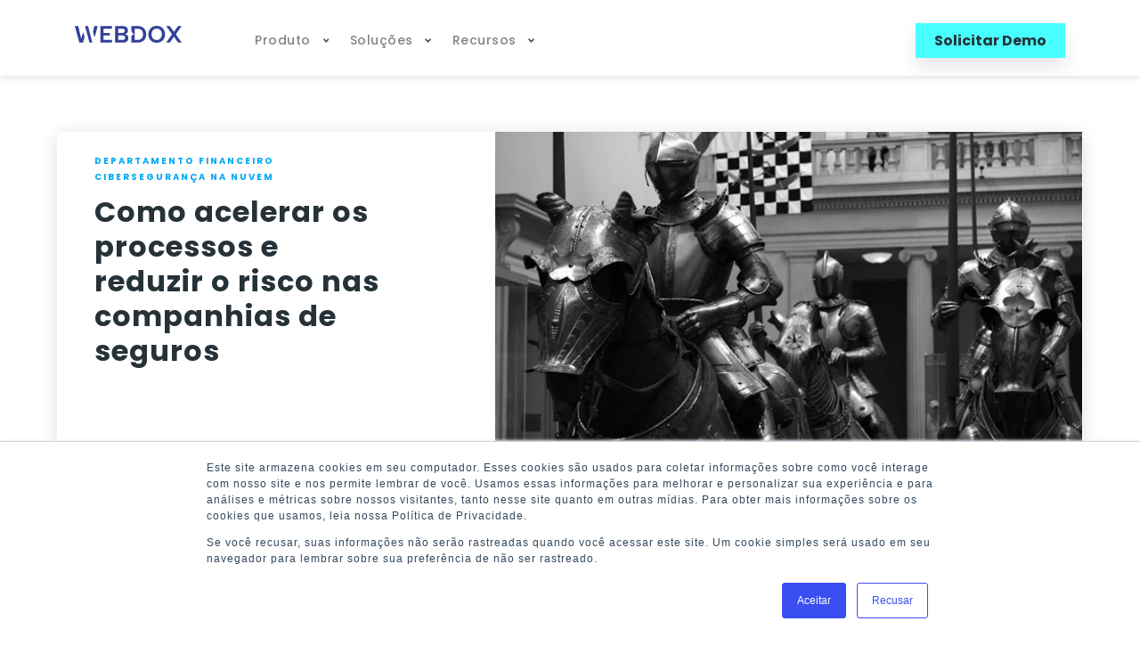

--- FILE ---
content_type: text/html; charset=UTF-8
request_url: https://www.webdoxclm.com/pt/blog/como-acelerar-os-processos-e-reduzir-o-risco-nas-companhias-de-seguros
body_size: 17333
content:
<!doctype html><!--[if lt IE 7]> <html class="no-js lt-ie9 lt-ie8 lt-ie7" lang="pt" > <![endif]--><!--[if IE 7]>    <html class="no-js lt-ie9 lt-ie8" lang="pt" >        <![endif]--><!--[if IE 8]>    <html class="no-js lt-ie9" lang="pt" >               <![endif]--><!--[if gt IE 8]><!--><html class="no-js" lang="pt"><!--<![endif]--><head>
    <meta charset="utf-8">
    <meta http-equiv="X-UA-Compatible" content="IE=edge,chrome=1">
    <meta name="author" content="Cesar Torres">
    <meta name="description" content="Proteger a informação diante de possíveis ciberataques e fugas de dados, especialmente na indústria Financeira e de Seguros, é essencial.">
    <meta name="generator" content="HubSpot">
    <title>Como acelerar os processos e reduzir o risco nas companhias de seguros</title>
    <link rel="shortcut icon" href="https://www.webdoxclm.com/hubfs/00-MARKETING-OFFICIAL/Website/website-2022-new-design/webdox-favicon-2023.svg">
    
<meta name="viewport" content="width=device-width, initial-scale=1">

    
    <meta property="og:description" content="Proteger a informação diante de possíveis ciberataques e fugas de dados, especialmente na indústria Financeira e de Seguros, é essencial.">
    <meta property="og:title" content="Como acelerar os processos e reduzir o risco nas companhias de seguros">
    <meta name="twitter:description" content="Proteger a informação diante de possíveis ciberataques e fugas de dados, especialmente na indústria Financeira e de Seguros, é essencial.">
    <meta name="twitter:title" content="Como acelerar os processos e reduzir o risco nas companhias de seguros">

    

    
    <style>
a.cta_button{-moz-box-sizing:content-box !important;-webkit-box-sizing:content-box !important;box-sizing:content-box !important;vertical-align:middle}.hs-breadcrumb-menu{list-style-type:none;margin:0px 0px 0px 0px;padding:0px 0px 0px 0px}.hs-breadcrumb-menu-item{float:left;padding:10px 0px 10px 10px}.hs-breadcrumb-menu-divider:before{content:'›';padding-left:10px}.hs-featured-image-link{border:0}.hs-featured-image{float:right;margin:0 0 20px 20px;max-width:50%}@media (max-width: 568px){.hs-featured-image{float:none;margin:0;width:100%;max-width:100%}}.hs-screen-reader-text{clip:rect(1px, 1px, 1px, 1px);height:1px;overflow:hidden;position:absolute !important;width:1px}
</style>

<link rel="stylesheet" href="/hs/hsstatic/cos-LanguageSwitcher/static-1.336/sass/LanguageSwitcher.css">

<style>
  #hs_cos_wrapper_module_1600288100126578 #header {
  padding:0 !important;
  box-shadow:0px 3px 6px rgb(0 0 0/10%) !important;
}

#hs_cos_wrapper_module_1600288100126578 #header .boxer {
  display:flex;
  align-items:center;
  justify-content:space-between;
  padding:10px 20px;
  max-width:1200px;
  margin:0 auto;
}

#hs_cos_wrapper_module_1600288100126578 #header .boxer .custom-menu-primary .hs-menu-item a {
  color:#7d8488 !important;
  font-size:14px !important;
  font-weight:500 !important;
  font-family:'Poppins' !important;
}

#hs_cos_wrapper_module_1600288100126578 #header .boxer .custom-menu-primary .hs-menu-item { padding:15px 10px 20px !important; }

#hs_cos_wrapper_module_1600288100126578 #header .boxer .custom-menu-primary .hs-menu-item:hover { border-color:white !important; }

#hs_cos_wrapper_module_1600288100126578 #header .boxer .custom-menu-primary { margin:0px !important; }

#hs_cos_wrapper_module_1600288100126578 #header .boxer .custom-menu-primary .menu-conten {
  margin-left:25px;
  margin-top:5px;
}

@media (max-width:900px) {
  #hs_cos_wrapper_module_1600288100126578 #header .boxer { display:block; }

  #hs_cos_wrapper_module_1600288100126578 #header .boxer .custom-menu-primary { padding-top:0px !important; }
}

</style>

<link rel="stylesheet" href="https://www.webdoxclm.com/hubfs/hub_generated/module_assets/1/62368879166/1743343272733/module_blog-subscribe-form-pt.min.css">
<link rel="stylesheet" href="https://www.webdoxclm.com/hubfs/hub_generated/module_assets/1/49284270879/1743343240263/module_sticky-blog-cta.min.css">
<link rel="stylesheet" href="https://www.webdoxclm.com/hubfs/hub_generated/module_assets/1/30855045894/1756775779639/module_footer-2020.min.css">
    

    
<!--  Added by GoogleAnalytics4 integration -->
<script>
var _hsp = window._hsp = window._hsp || [];
window.dataLayer = window.dataLayer || [];
function gtag(){dataLayer.push(arguments);}

var useGoogleConsentModeV2 = true;
var waitForUpdateMillis = 1000;


if (!window._hsGoogleConsentRunOnce) {
  window._hsGoogleConsentRunOnce = true;

  gtag('consent', 'default', {
    'ad_storage': 'denied',
    'analytics_storage': 'denied',
    'ad_user_data': 'denied',
    'ad_personalization': 'denied',
    'wait_for_update': waitForUpdateMillis
  });

  if (useGoogleConsentModeV2) {
    _hsp.push(['useGoogleConsentModeV2'])
  } else {
    _hsp.push(['addPrivacyConsentListener', function(consent){
      var hasAnalyticsConsent = consent && (consent.allowed || (consent.categories && consent.categories.analytics));
      var hasAdsConsent = consent && (consent.allowed || (consent.categories && consent.categories.advertisement));

      gtag('consent', 'update', {
        'ad_storage': hasAdsConsent ? 'granted' : 'denied',
        'analytics_storage': hasAnalyticsConsent ? 'granted' : 'denied',
        'ad_user_data': hasAdsConsent ? 'granted' : 'denied',
        'ad_personalization': hasAdsConsent ? 'granted' : 'denied'
      });
    }]);
  }
}

gtag('js', new Date());
gtag('set', 'developer_id.dZTQ1Zm', true);
gtag('config', 'G-317556301');
</script>
<script async src="https://www.googletagmanager.com/gtag/js?id=G-317556301"></script>

<!-- /Added by GoogleAnalytics4 integration -->


<link rel="preconnect" href="https://cdn2.hubspot.net" crossorigin>
<link rel="preconnect" href="https://www.googletagmanager.com" crossorigin>
<link rel="preconnect" href="https://js.hs-analytics.net" crossorigin>
<link rel="preconnect" href="https://js.usemessages.com" crossorigin>
<link rel="preconnect" href="https://js.hsleadflows.net" crossorigin>
<link rel="preconnect" href="https://script.hotjar.com" crossorigin>
<link rel="preconnect" href="https://serve.albacross.com" crossorigin>
<link rel="preconnect" href="https://www.google-analytics.com" crossorigin>

<link rel="dns-prefetch" href="https://cdn2.hubspot.net">
<link rel="dns-prefetch" href="https://www.googletagmanager.com">
<link rel="dns-prefetch" href="https://js.hs-analytics.net">
<link rel="dns-prefetch" href="https://js.usemessages.com">
<link rel="dns-prefetch" href="https://js.hsleadflows.net">
<link rel="dns-prefetch" href="https://script.hotjar.com">
<link rel="dns-prefetch" href="https://serve.albacross.com">
<link rel="dns-prefetch" href="https://www.google-analytics.com">

<style>
/* poppins-regular - latin */
@font-face {
  font-family: 'Poppins';
  font-style: normal;
  font-weight: 400;
  src: url('https://www.webdoxclm.com/hubfs/Growth%20Marketing%20-%202021/Website/Fonts/poppins-v15-latin-regular.eot'); /* IE9 Compat Modes */
  src: local(''),
       url('https://www.webdoxclm.com/hubfs/Growth%20Marketing%20-%202021/Website/Fonts/poppins-v15-latin-regular.eot?#iefix') format('embedded-opentype'), /* IE6-IE8 */
       url('https://www.webdoxclm.com/hubfs/Growth%20Marketing%20-%202021/Website/Fonts/poppins-v15-latin-regular.woff2') format('woff2'), /* Super Modern Browsers */
       url('https://www.webdoxclm.com/hubfs/Growth%20Marketing%20-%202021/Website/Fonts/poppins-v15-latin-regular.woff') format('woff'), /* Modern Browsers */
       url('https://www.webdoxclm.com/hubfs/Growth%20Marketing%20-%202021/Website/Fonts/poppins-v15-latin-regular.ttf') format('truetype'), /* Safari, Android, iOS */
       url('https://www.webdoxclm.com/hubfs/Growth%20Marketing%20-%202021/Website/Fonts/poppins-v15-latin-regular.svg#Poppins') format('svg'); /* Legacy iOS */
  font-display: swap;
}
/* poppins-500 - latin */
@font-face {
  font-family: 'Poppins';
  font-style: normal;
  font-weight: 500;
  src: url('https://www.webdoxclm.com/hubfs/Growth%20Marketing%20-%202021/Website/Fonts/poppins-v15-latin-500.eot'); /* IE9 Compat Modes */
  src: local(''),
       url('https://www.webdoxclm.com/hubfs/Growth%20Marketing%20-%202021/Website/Fonts/poppins-v15-latin-500.eot?#iefix') format('embedded-opentype'), /* IE6-IE8 */
       url('https://www.webdoxclm.com/hubfs/Growth%20Marketing%20-%202021/Website/Fonts/poppins-v15-latin-500.woff2') format('woff2'), /* Super Modern Browsers */
       url('https://www.webdoxclm.com/hubfs/Growth%20Marketing%20-%202021/Website/Fonts/poppins-v15-latin-500.woff') format('woff'), /* Modern Browsers */
       url('https://www.webdoxclm.com/hubfs/Growth%20Marketing%20-%202021/Website/Fonts/poppins-v15-latin-500.ttf') format('truetype'), /* Safari, Android, iOS */
       url('https://www.webdoxclm.com/hubfs/Growth%20Marketing%20-%202021/Website/Fonts/poppins-v15-latin-500.svg#Poppins') format('svg'); /* Legacy iOS */
  font-display: swap;
}
/* poppins-600 - latin */
@font-face {
  font-family: 'Poppins';
  font-style: normal;
  font-weight: 600;
  src: url('https://www.webdoxclm.com/hubfs/Growth%20Marketing%20-%202021/Website/Fonts/poppins-v15-latin-600.eot'); /* IE9 Compat Modes */
  src: local(''),
       url('https://www.webdoxclm.com/hubfs/Growth%20Marketing%20-%202021/Website/Fonts/poppins-v15-latin-600.eot?#iefix') format('embedded-opentype'), /* IE6-IE8 */
       url('https://www.webdoxclm.com/hubfs/Growth%20Marketing%20-%202021/Website/Fonts/poppins-v15-latin-600.woff2') format('woff2'), /* Super Modern Browsers */
       url('https://www.webdoxclm.com/hubfs/Growth%20Marketing%20-%202021/Website/Fonts/poppins-v15-latin-600.woff') format('woff'), /* Modern Browsers */
       url('https://www.webdoxclm.com/hubfs/Growth%20Marketing%20-%202021/Website/Fonts/poppins-v15-latin-600.ttf') format('truetype'), /* Safari, Android, iOS */
       url('https://www.webdoxclm.com/hubfs/Growth%20Marketing%20-%202021/Website/Fonts/poppins-v15-latin-600.svg#Poppins') format('svg'); /* Legacy iOS */
  font-display: swap;
}
/* poppins-700 - latin */
@font-face {
  font-family: 'Poppins';
  font-style: normal;
  font-weight: 700;
  src: url('https://www.webdoxclm.com/hubfs/Growth%20Marketing%20-%202021/Website/Fonts/poppins-v15-latin-700.eot'); /* IE9 Compat Modes */
  src: local(''),
       url('https://www.webdoxclm.com/hubfs/Growth%20Marketing%20-%202021/Website/Fonts/poppins-v15-latin-700.eot?#iefix') format('embedded-opentype'), /* IE6-IE8 */
       url('https://www.webdoxclm.com/hubfs/Growth%20Marketing%20-%202021/Website/Fonts/poppins-v15-latin-700.woff2') format('woff2'), /* Super Modern Browsers */
       url('https://www.webdoxclm.com/hubfs/Growth%20Marketing%20-%202021/Website/Fonts/poppins-v15-latin-700.woff') format('woff'), /* Modern Browsers */
       url('https://www.webdoxclm.com/hubfs/Growth%20Marketing%20-%202021/Website/Fonts/poppins-v15-latin-700.ttf') format('truetype'), /* Safari, Android, iOS */
       url('https://www.webdoxclm.com/hubfs/Growth%20Marketing%20-%202021/Website/Fonts/poppins-v15-latin-700.svg#Poppins') format('svg'); /* Legacy iOS */
  font-display: swap;
}
/* poppins-800 - latin */
@font-face {
  font-family: 'Poppins';
  font-style: normal;
  font-weight: 800;
  src: url('https://www.webdoxclm.com/hubfs/Growth%20Marketing%20-%202021/Website/Fonts/poppins-v15-latin-800.eot'); /* IE9 Compat Modes */
  src: local(''),
       url('https://www.webdoxclm.com/hubfs/Growth%20Marketing%20-%202021/Website/Fonts/poppins-v15-latin-800.eot?#iefix') format('embedded-opentype'), /* IE6-IE8 */
       url('https://www.webdoxclm.com/hubfs/Growth%20Marketing%20-%202021/Website/Fonts/poppins-v15-latin-800.woff2') format('woff2'), /* Super Modern Browsers */
       url('https://www.webdoxclm.com/hubfs/Growth%20Marketing%20-%202021/Website/Fonts/poppins-v15-latin-800.woff') format('woff'), /* Modern Browsers */
       url('https://www.webdoxclm.com/hubfs/Growth%20Marketing%20-%202021/Website/Fonts/poppins-v15-latin-800.ttf') format('truetype'), /* Safari, Android, iOS */
       url('https://www.webdoxclm.com/hubfs/Growth%20Marketing%20-%202021/Website/Fonts/poppins-v15-latin-800.svg#Poppins') format('svg'); /* Legacy iOS */
  font-display: swap;
}
/* poppins-900 - latin */
@font-face {
  font-family: 'Poppins';
  font-style: normal;
  font-weight: 900;
  src: url('https://www.webdoxclm.com/hubfs/Growth%20Marketing%20-%202021/Website/Fonts/poppins-v15-latin-900.eot'); /* IE9 Compat Modes */
  src: local(''),
       url('https://www.webdoxclm.com/hubfs/Growth%20Marketing%20-%202021/Website/Fonts/poppins-v15-latin-900.eot?#iefix') format('embedded-opentype'), /* IE6-IE8 */
       url('https://www.webdoxclm.com/hubfs/Growth%20Marketing%20-%202021/Website/Fonts/poppins-v15-latin-900.woff2') format('woff2'), /* Super Modern Browsers */
       url('https://www.webdoxclm.com/hubfs/Growth%20Marketing%20-%202021/Website/Fonts/poppins-v15-latin-900.woff') format('woff'), /* Modern Browsers */
       url('https://www.webdoxclm.com/hubfs/Growth%20Marketing%20-%202021/Website/Fonts/poppins-v15-latin-900.ttf') format('truetype'), /* Safari, Android, iOS */
       url('https://www.webdoxclm.com/hubfs/Growth%20Marketing%20-%202021/Website/Fonts/poppins-v15-latin-900.svg#Poppins') format('svg'); /* Legacy iOS */
  font-display: swap;
}

/* roboto-300 - latin */
@font-face {
  font-family: 'Roboto';
  font-style: normal;
  font-weight: 300;
  src: url('https://www.webdoxclm.com/hubfs/Growth%20Marketing%20-%202021/Website/Fonts/roboto-v27-latin-300.eot'); /* IE9 Compat Modes */
  src: local(''),
       url('https://www.webdoxclm.com/hubfs/Growth%20Marketing%20-%202021/Website/Fonts/roboto-v27-latin-300.eot?#iefix') format('embedded-opentype'), /* IE6-IE8 */
       url('https://www.webdoxclm.com/hubfs/Growth%20Marketing%20-%202021/Website/Fonts/roboto-v27-latin-300.woff2') format('woff2'), /* Super Modern Browsers */
       url('https://www.webdoxclm.com/hubfs/Growth%20Marketing%20-%202021/Website/Fonts/roboto-v27-latin-300.woff') format('woff'), /* Modern Browsers */
       url('https://www.webdoxclm.com/hubfs/Growth%20Marketing%20-%202021/Website/Fonts/roboto-v27-latin-300.ttf') format('truetype'), /* Safari, Android, iOS */
       url('https://www.webdoxclm.com/hubfs/Growth%20Marketing%20-%202021/Website/Fonts/roboto-v27-latin-300.svg#Roboto') format('svg'); /* Legacy iOS */
  font-display: swap;
}
/* roboto-regular - latin */
@font-face {
  font-family: 'Roboto';
  font-style: normal;
  font-weight: 400;
  src: url('https://www.webdoxclm.com/hubfs/Growth%20Marketing%20-%202021/Website/Fonts/roboto-v27-latin-regular.eot'); /* IE9 Compat Modes */
  src: local(''),
       url('https://www.webdoxclm.com/hubfs/Growth%20Marketing%20-%202021/Website/Fonts/roboto-v27-latin-regular.eot?#iefix') format('embedded-opentype'), /* IE6-IE8 */
       url('https://www.webdoxclm.com/hubfs/Growth%20Marketing%20-%202021/Website/Fonts/roboto-v27-latin-regular.woff2') format('woff2'), /* Super Modern Browsers */
       url('https://www.webdoxclm.com/hubfs/Growth%20Marketing%20-%202021/Website/Fonts/roboto-v27-latin-regular.woff') format('woff'), /* Modern Browsers */
       url('https://www.webdoxclm.com/hubfs/Growth%20Marketing%20-%202021/Website/Fonts/roboto-v27-latin-regular.ttf') format('truetype'), /* Safari, Android, iOS */
       url('https://www.webdoxclm.com/hubfs/Growth%20Marketing%20-%202021/Website/Fonts/roboto-v27-latin-regular.svg#Roboto') format('svg'); /* Legacy iOS */
  font-display: swap;
}
/* roboto-500 - latin */
@font-face {
  font-family: 'Roboto';
  font-style: normal;
  font-weight: 500;
  src: url('https://www.webdoxclm.com/hubfs/Growth%20Marketing%20-%202021/Website/Fonts/roboto-v27-latin-500.eot'); /* IE9 Compat Modes */
  src: local(''),
       url('https://www.webdoxclm.com/hubfs/Growth%20Marketing%20-%202021/Website/Fonts/roboto-v27-latin-500.eot?#iefix') format('embedded-opentype'), /* IE6-IE8 */
       url('https://www.webdoxclm.com/hubfs/Growth%20Marketing%20-%202021/Website/Fonts/roboto-v27-latin-500.woff2') format('woff2'), /* Super Modern Browsers */
       url('https://www.webdoxclm.com/hubfs/Growth%20Marketing%20-%202021/Website/Fonts/roboto-v27-latin-500.woff') format('woff'), /* Modern Browsers */
       url('https://www.webdoxclm.com/hubfs/Growth%20Marketing%20-%202021/Website/Fonts/roboto-v27-latin-500.ttf') format('truetype'), /* Safari, Android, iOS */
       url('https://www.webdoxclm.com/hubfs/Growth%20Marketing%20-%202021/Website/Fonts/roboto-v27-latin-500.svg#Roboto') format('svg'); /* Legacy iOS */
  font-display: swap;
}
/* roboto-700 - latin */
@font-face {
  font-family: 'Roboto';
  font-style: normal;
  font-weight: 700;
  src: url('https://www.webdoxclm.com/hubfs/Growth%20Marketing%20-%202021/Website/Fonts/roboto-v27-latin-700.eot'); /* IE9 Compat Modes */
  src: local(''),
       url('https://www.webdoxclm.com/hubfs/Growth%20Marketing%20-%202021/Website/Fonts/roboto-v27-latin-700.eot?#iefix') format('embedded-opentype'), /* IE6-IE8 */
       url('https://www.webdoxclm.com/hubfs/Growth%20Marketing%20-%202021/Website/Fonts/roboto-v27-latin-700.woff2') format('woff2'), /* Super Modern Browsers */
       url('https://www.webdoxclm.com/hubfs/Growth%20Marketing%20-%202021/Website/Fonts/roboto-v27-latin-700.woff') format('woff'), /* Modern Browsers */
       url('https://www.webdoxclm.com/hubfs/Growth%20Marketing%20-%202021/Website/Fonts/roboto-v27-latin-700.ttf') format('truetype'), /* Safari, Android, iOS */
       url('https://www.webdoxclm.com/hubfs/Growth%20Marketing%20-%202021/Website/Fonts/roboto-v27-latin-700.svg#Roboto') format('svg'); /* Legacy iOS */
  font-display: swap;
}
</style>

<meta name="msvalidate.01" content="E7E37484E892A4C86B3E24594BBF94F1">
<meta name="theme-color" content="#3a4ef2">
<!-- Google Tag Manager -->
<script>(function(w,d,s,l,i){w[l]=w[l]||[];w[l].push({'gtm.start':
new Date().getTime(),event:'gtm.js'});var f=d.getElementsByTagName(s)[0],
j=d.createElement(s),dl=l!='dataLayer'?'&l='+l:'';j.async=true;j.src=
'https://www.googletagmanager.com/gtm.js?id='+i+dl;f.parentNode.insertBefore(j,f);
})(window,document,'script','dataLayer','GTM-WTZXQ8V');</script>
<!-- End Google Tag Manager -->
<meta name="google-site-verification" content="qd6xA109EY4T7q5usiNHmjYi8xq9RicSI-GUpIx0Sco">
<meta name="google-site-verification" content="HO9uNrGSHcQL8n2rYonpSzdsR1ScwO9r8nbkVo_dm64">

<script src="https://www.webdoxclm.com/hubfs/Growth%20Marketing%20-%202021/Website/Javascript/vanilla-lazyload-17.4.0.min.js"></script>

<!-- Global site tag (gtag.js) - Google Ads: 10821632025 -->
<script async src="https://www.googletagmanager.com/gtag/js?id=AW-10821632025"></script>
<script>
  window.dataLayer = window.dataLayer || [];
  function gtag(){dataLayer.push(arguments);}
  gtag('js', new Date());

  gtag('config', 'AW-10821632025');
</script>
<script>
document.addEventListener('DOMContentLoaded', function() {
  timedListener()
});

function timedListener() {

  var url1 = window.location.href.includes('ebook/gracias')
var url2 = window.location.href.includes('/gracias-chile-colega')
var url3 = window.location.href.includes('webinar/gracias-colombia-colega')
var url4 = window.location.href.includes('webinar/gracias-peru-colega')
var url5 = window.location.href.includes('webinar/gracias-mexico-colega')
var url6 = window.location.href.includes('webinar/gracias-latam-colega')
var url7 = window.location.href.includes('webinar/gracias-colega-ecuador')

       if(url1 || url2 || url3 || url4 || url5 || url6 || url7){
           console.log('page url')
           gtag('event', 'conversion', {'send_to': 'AW-10821632025/gNiBCI_Pyb0DEJmAlKgo'});
  } else {
    setTimeout(timedListener, 500)
  }
}
</script>
<script>
document.addEventListener('DOMContentLoaded', function() {
  timedListener()
});

function timedListener() {

  var urldemo1 = window.location.href.includes('agendar-demo-webdox-gracias')
var urldemo2 = window.location.href.includes('gracias-por-agendar-tu-demo')
var urldemo3 = window.location.href.includes('/pt/obrigado-demonstracao')

       if(urldemo1 || urldemo2 || urldemo3){
           console.log('page url')
     //      gtag('event', 'conversion', {'send_to': 'AW-10821632025/B-3hCLOe_b0DEJmAlKgo'});
  } else {
    setTimeout(timedListener, 500)
  }
}
</script>
<meta name="facebook-domain-verification" content="cl7kzvys5qo2r7e800ngm6usvdxc9r">
<meta property="og:image" content="https://www.webdoxclm.com/hubfs/growth-marketing-2022/blog/01.january/webdox-img-el-partner-estrategico-security-officer.jpg">
<meta property="og:image:width" content="1000">
<meta property="og:image:height" content="551">
<meta property="og:image:alt" content="gestão de riscos na companhia de seguros">
<meta name="twitter:image" content="https://www.webdoxclm.com/hubfs/growth-marketing-2022/blog/01.january/webdox-img-el-partner-estrategico-security-officer.jpg">
<meta name="twitter:image:alt" content="gestão de riscos na companhia de seguros">

<meta property="og:url" content="https://www.webdoxclm.com/pt/blog/como-acelerar-os-processos-e-reduzir-o-risco-nas-companhias-de-seguros">
<meta name="twitter:card" content="summary_large_image">

<link rel="canonical" href="https://www.webdoxclm.com/pt/blog/como-acelerar-os-processos-e-reduzir-o-risco-nas-companhias-de-seguros">
<script type="application/ld+json">
{
"@context": "https://schema.org",
"@type": "BlogPosting",
"mainEntityOfPage": {
    "@type": "WebPage",
    "@id": "https://www.webdoxclm.com/pt/blog/como-acelerar-os-processos-e-reduzir-o-risco-nas-companhias-de-seguros"
},
"headline": "Como acelerar os processos e reduzir o risco nas companhias de seguros",
"image": {
      "@type": "ImageObject",
      "url": "https://www.webdox.cl/hubfs/growth-marketing-2022/blog/01.january/webdox-img-el-partner-estrategico-security-officer.jpg"
},
"datePublished": "2022-01-12T15:19:33+0000",
"dateModified": "2022-07-31T15:22:09+0000",
"author": {
  "@type": "Person",
  "name": "Cesar Torres"
},
"publisher": {
  "@type": "Organization",
  "name": "Webdox CLM",
  "logo": {
      "@type": "ImageObject",
      "url": "https://www.webdox.cl/hubfs/Webdox%20No%20slogan.png"
    }
},
  "description": "Proteger a informação diante de possíveis ciberataques e fugas de dados, especialmente na indústria Financeira e de Seguros, é essencial."
}
</script>
<meta property="og:type" content="article">
<link rel="alternate" type="application/rss+xml" href="https://www.webdoxclm.com/pt/blog/rss.xml">
<meta name="twitter:domain" content="www.webdoxclm.com">

<meta http-equiv="content-language" content="pt">
<link rel="alternate" hreflang="es" href="https://www.webdoxclm.com/blog/como-acelerar-los-procesos-y-reducir-el-riesgo-en-las-aseguradoras">
<link rel="alternate" hreflang="pt" href="https://www.webdoxclm.com/pt/blog/como-acelerar-os-processos-e-reduzir-o-risco-nas-companhias-de-seguros">
<link rel="stylesheet" href="//7052064.fs1.hubspotusercontent-na1.net/hubfs/7052064/hub_generated/template_assets/DEFAULT_ASSET/1767988196805/template_layout.min.css">
<link rel="stylesheet" href="https://www.webdoxclm.com/hubfs/hub_generated/template_assets/1/4938791064/1743230678939/template_hs_default_custom_style_clone.css">

<link rel="stylesheet" href="https://www.webdoxclm.com/hubfs/hub_generated/template_assets/1/42697497426/1743230678271/template_blog-2021.min.css">




</head>
<body class="   hs-content-id-63703811183 hs-blog-post hs-blog-id-61986562315" style="">
    <div class="header-container-wrapper">
    <div class="header-container container-fluid">

<div class="row-fluid-wrapper row-depth-1 row-number-1 ">
<div class="row-fluid ">
<div class="span12 widget-span widget-type-custom_widget " style="" data-widget-type="custom_widget" data-x="0" data-w="12">
<div id="hs_cos_wrapper_module_1600288100126578" class="hs_cos_wrapper hs_cos_wrapper_widget hs_cos_wrapper_type_module" style="" data-hs-cos-general-type="widget" data-hs-cos-type="module">





<div class="header full menu-color" id="header">
	<div class="boxer">
		<div class="span2 logo-movil">
			<a href="https://www.webdoxclm.com/">
        
          <svg width="120" height="19" viewbox="0 0 120 19" fill="none" xmlns="http://www.w3.org/2000/svg">
<path d="M18.5597 14.5341L18.5413 14.6083L15.2461 1.53507L15.0442 0.723501C14.9662 0.408149 14.6816 0.185547 14.3603 0.185547H11.4323L12.8917 5.49553L12.9101 5.42597L14.2548 10.4484L14.319 10.6896L16.4898 18.8145H19.6566L18.5643 14.5341H18.5597ZM7.52209 13.4628L7.21459 14.6593L3.97445 0.737414C3.90102 0.412786 3.61648 0.185547 3.28604 0.185547H0L5.10804 18.8145H9.27066L10.955 12.6188L9.58274 7.61952C9.50472 7.332 9.09626 7.332 9.02283 7.62416L7.52209 13.4628ZM21.9375 0.185547L20.4276 6.59463L21.832 12.0947C21.9191 12.4379 22.3965 12.4426 22.4928 12.0994L25.5127 1.08987C25.6366 0.635388 25.297 0.185547 24.8334 0.185547H21.9421H21.9375Z" fill="#334199" />
<path d="M41.6352 2.50432V0.185547H28.6792V18.8145H41.6352V15.8048H32.2314V10.8287H39.2624V7.93024H32.2314V3.19531H40.9514C41.3277 3.19531 41.6352 2.88459 41.6352 2.50432Z" fill="#334199" />
<path d="M59.6445 11.5243C59.3279 10.9029 58.8827 10.416 58.2998 10.0728C57.7215 9.72497 57.0285 9.50236 56.2208 9.3957V9.20556C56.8909 9.06644 57.4829 8.82992 57.9969 8.50066C58.5155 8.17603 58.924 7.72619 59.2223 7.16041C59.5206 6.58999 59.6721 5.899 59.6721 5.08279C59.6721 4.14137 59.4426 3.31125 58.9882 2.58315C58.5293 1.85506 57.8638 1.27537 56.9872 0.83944C56.1061 0.403511 55.0275 0.185547 53.7471 0.185547H45.2153V18.8145H54.0867C55.3534 18.8145 56.4365 18.6012 57.3406 18.1746C58.2447 17.7479 58.9332 17.1543 59.4059 16.3937C59.8832 15.6286 60.1172 14.7706 60.1172 13.8106C60.1172 12.9063 59.9612 12.1458 59.6445 11.5243ZM48.7676 3.19531H53.2744C54.151 3.19531 54.8394 3.39472 55.3396 3.79355C55.8399 4.19238 56.0923 4.78135 56.0923 5.56046C56.0923 6.33956 55.8399 6.90534 55.3396 7.30417C54.8394 7.703 54.151 7.90241 53.2744 7.90241H48.7676V3.19531ZM55.7756 15.1926C55.2662 15.6007 54.5457 15.8048 53.614 15.8048H48.7676V10.8287H53.5084C54.4217 10.8287 55.156 11.0374 55.7068 11.4548C56.2621 11.8721 56.5375 12.5075 56.5375 13.3562C56.5375 14.2048 56.2805 14.7845 55.7756 15.1926Z" fill="#334199" />
<path d="M78.9841 4.60512C78.7179 4.14137 78.415 3.71008 78.0708 3.31125C77.4007 2.51359 76.5792 1.8597 75.6154 1.34493C74.1652 0.5751 72.4579 0.185547 70.4936 0.185547H63.6187V5.23583C63.6324 5.98711 63.7839 6.62709 64.0638 7.16041C64.3621 7.72619 64.7706 8.17603 65.2892 8.50066C65.8078 8.82992 66.3999 9.06644 67.0653 9.20556V9.3957C66.2576 9.50236 65.5646 9.72497 64.9863 10.0728C64.4035 10.416 63.9583 10.9029 63.6416 11.5243C63.6324 11.5429 63.6232 11.5568 63.6187 11.5753V18.8145H70.4936C72.4579 18.8145 74.1652 18.4296 75.6154 17.6691C76.5792 17.1636 77.4007 16.5143 78.0708 15.7352C78.415 15.3457 78.7179 14.9236 78.9841 14.4645C79.7827 13.0872 80.1819 11.4501 80.1819 9.55338C80.1819 7.65662 79.7827 6.00566 78.9841 4.60512ZM74.9821 14.1445C74.8352 14.2929 74.6838 14.4321 74.5186 14.5619C73.4814 15.392 72.1045 15.8048 70.3881 15.8048H67.1755V3.19531H70.3881C72.1045 3.19531 73.4814 3.61733 74.5186 4.47063C74.6838 4.60048 74.8352 4.74425 74.9821 4.89729C76.0606 6.03348 76.6022 7.58242 76.6022 9.55338C76.6022 11.5243 76.0606 13.0362 74.9821 14.1445Z" fill="#334199" />
<path d="M100.605 5.68099C100.123 4.51696 99.453 3.51062 98.604 2.66195C97.7503 1.80864 96.7544 1.15475 95.6162 0.690993C94.4735 0.231877 93.2527 0 91.9539 0C90.655 0 89.4067 0.231877 88.2685 0.690993C87.1258 1.15475 86.1299 1.80864 85.2808 2.66195C84.4272 3.51062 83.7617 4.51696 83.2798 5.68099C82.7933 6.84501 82.5547 8.11569 82.5547 9.49768C82.5547 10.8797 82.7933 12.1828 83.2798 13.3422C83.7617 14.5062 84.4272 15.5079 85.2808 16.352C86.1299 17.196 87.1258 17.8453 88.2685 18.3044C89.4067 18.7681 90.6367 19 91.9539 19C93.271 19 94.4689 18.7681 95.6025 18.3044C96.7315 17.8453 97.732 17.196 98.5902 16.352C99.4484 15.5079 100.123 14.5062 100.605 13.3422C101.087 12.1828 101.33 10.9029 101.33 9.49768C101.33 8.09251 101.087 6.84501 100.605 5.68099ZM96.9701 12.8645C96.4699 13.8338 95.7906 14.5804 94.9278 15.1137C94.0696 15.6471 93.0783 15.9114 91.9539 15.9114C90.8294 15.9114 89.806 15.6471 88.9386 15.1137C88.0712 14.5804 87.392 13.8338 86.8963 12.8645C86.4052 11.8999 86.162 10.7776 86.162 9.49768C86.162 8.21772 86.4052 7.07225 86.8963 6.10764C87.392 5.13839 88.0712 4.39639 88.9386 3.87235C89.806 3.3483 90.8111 3.0886 91.9539 3.0886C93.0966 3.0886 94.0696 3.3483 94.9278 3.87235C95.7906 4.39639 96.4699 5.13839 96.9701 6.10764C97.4704 7.07225 97.7228 8.20381 97.7228 9.49768C97.7228 10.7916 97.4704 11.8999 96.9701 12.8645Z" fill="#334199" />
<path d="M120 0.185547H115.943L111.308 6.73375L106.571 0.185547H102.514L108.453 8.45428C108.898 9.07571 108.898 9.9151 108.453 10.5365L102.514 18.8099H106.571L111.308 12.2617L115.943 18.8099H120L114.125 10.5273C113.685 9.91047 113.685 9.07571 114.125 8.45892L120 0.185547Z" fill="#334199" />
</svg>

             
               
        
        
       </a>
  
      
		</div>
	    <div class="span10 custom-menu-primary">
        <div id="menu" class="menu-ordenador ordenador">
         <span id="hs_cos_wrapper_module_1600288100126578_" class="hs_cos_wrapper hs_cos_wrapper_widget hs_cos_wrapper_type_menu" style="" data-hs-cos-general-type="widget" data-hs-cos-type="menu"><div id="hs_menu_wrapper_module_1600288100126578_" class="hs-menu-wrapper active-branch flyouts hs-menu-flow-horizontal" role="navigation" data-sitemap-name="default" data-menu-id="35191713423" aria-label="Navigation Menu">
 <ul role="menu">
  <li class="hs-menu-item hs-menu-depth-1 hs-item-has-children" role="none"><a href="javascript:;" aria-haspopup="true" aria-expanded="false" role="menuitem">Produto</a>
   <ul role="menu" class="hs-menu-children-wrapper">
    <li class="hs-menu-item hs-menu-depth-2" role="none"><a href="https://www.webdoxclm.com/pt-br/clm-software" role="menuitem">Funcionalidades</a></li>
    <li class="hs-menu-item hs-menu-depth-2" role="none"><a href="https://www.webdoxclm.com/pt/assinatura-eletronica" role="menuitem">Assinatura eletrônica</a></li>
    <li class="hs-menu-item hs-menu-depth-2" role="none"><a href="https://www.webdoxclm.com/pt-br/casos-de-sucesso" role="menuitem">Cases de sucesso</a></li>
   </ul></li>
  <li class="hs-menu-item hs-menu-depth-1 hs-item-has-children" role="none"><a href="javascript:;" aria-haspopup="true" aria-expanded="false" role="menuitem">Soluções</a>
   <ul role="menu" class="hs-menu-children-wrapper">
    <li class="hs-menu-item hs-menu-depth-2" role="none"><a href="https://www.webdoxclm.com/pt-br/clm-software/departamentos" role="menuitem">Departamentos</a></li>
    <li class="hs-menu-item hs-menu-depth-2" role="none"><a href="https://www.webdoxclm.com/pt-br/clm-software/industrias" role="menuitem">Indústrias</a></li>
   </ul></li>
  <li class="hs-menu-item hs-menu-depth-1 hs-item-has-children" role="none"><a href="javascript:;" aria-haspopup="true" aria-expanded="false" role="menuitem">Recursos</a>
   <ul role="menu" class="hs-menu-children-wrapper">
    <li class="hs-menu-item hs-menu-depth-2" role="none"><a href="https://www.webdoxclm.com/pt/ebook/introducao-a-gestao-de-contratos" role="menuitem">Guia: Introdução à Gestão de Contratos</a></li>
    <li class="hs-menu-item hs-menu-depth-2" role="none"><a href="https://www.webdoxclm.com/pt/assinatura-eletronica-america-latina" role="menuitem">Manual da assinatura eletrônica</a></li>
    <li class="hs-menu-item hs-menu-depth-2" role="none"><a href="https://www.webdoxclm.com/pt/manual-gestao-ciclo-de-vida-dos-contratos" role="menuitem">Manual de gestão do ciclo de vida dos contratos</a></li>
    <li class="hs-menu-item hs-menu-depth-2" role="none"><a href="https://www.webdoxclm.com/pt/manual-gestao-de-contratos" role="menuitem">Manual da administração contratual</a></li>
    <li class="hs-menu-item hs-menu-depth-2" role="none"><a href="https://www.webdoxclm.com/pt/blog" role="menuitem">Blog</a></li>
   </ul></li>
 </ul>
</div></span> 
        </div>
        
        <div id="menu" class="menu-movil movil">
         <span id="hs_cos_wrapper_module_1600288100126578_" class="hs_cos_wrapper hs_cos_wrapper_widget hs_cos_wrapper_type_menu" style="" data-hs-cos-general-type="widget" data-hs-cos-type="menu"><div id="hs_menu_wrapper_module_1600288100126578_" class="hs-menu-wrapper active-branch flyouts hs-menu-flow-horizontal" role="navigation" data-sitemap-name="default" data-menu-id="35191713423" aria-label="Navigation Menu">
 <ul role="menu">
  <li class="hs-menu-item hs-menu-depth-1 hs-item-has-children" role="none"><a href="javascript:;" aria-haspopup="true" aria-expanded="false" role="menuitem">Produto</a>
   <ul role="menu" class="hs-menu-children-wrapper">
    <li class="hs-menu-item hs-menu-depth-2" role="none"><a href="https://www.webdoxclm.com/pt-br/clm-software" role="menuitem">Funcionalidades</a></li>
    <li class="hs-menu-item hs-menu-depth-2" role="none"><a href="https://www.webdoxclm.com/pt/assinatura-eletronica" role="menuitem">Assinatura eletrônica</a></li>
    <li class="hs-menu-item hs-menu-depth-2" role="none"><a href="https://www.webdoxclm.com/pt-br/casos-de-sucesso" role="menuitem">Cases de sucesso</a></li>
   </ul></li>
  <li class="hs-menu-item hs-menu-depth-1 hs-item-has-children" role="none"><a href="javascript:;" aria-haspopup="true" aria-expanded="false" role="menuitem">Soluções</a>
   <ul role="menu" class="hs-menu-children-wrapper">
    <li class="hs-menu-item hs-menu-depth-2" role="none"><a href="https://www.webdoxclm.com/pt-br/clm-software/departamentos" role="menuitem">Departamentos</a></li>
    <li class="hs-menu-item hs-menu-depth-2" role="none"><a href="https://www.webdoxclm.com/pt-br/clm-software/industrias" role="menuitem">Indústrias</a></li>
   </ul></li>
  <li class="hs-menu-item hs-menu-depth-1 hs-item-has-children" role="none"><a href="javascript:;" aria-haspopup="true" aria-expanded="false" role="menuitem">Recursos</a>
   <ul role="menu" class="hs-menu-children-wrapper">
    <li class="hs-menu-item hs-menu-depth-2" role="none"><a href="https://www.webdoxclm.com/pt/ebook/introducao-a-gestao-de-contratos" role="menuitem">Guia: Introdução à Gestão de Contratos</a></li>
    <li class="hs-menu-item hs-menu-depth-2" role="none"><a href="https://www.webdoxclm.com/pt/assinatura-eletronica-america-latina" role="menuitem">Manual da assinatura eletrônica</a></li>
    <li class="hs-menu-item hs-menu-depth-2" role="none"><a href="https://www.webdoxclm.com/pt/manual-gestao-ciclo-de-vida-dos-contratos" role="menuitem">Manual de gestão do ciclo de vida dos contratos</a></li>
    <li class="hs-menu-item hs-menu-depth-2" role="none"><a href="https://www.webdoxclm.com/pt/manual-gestao-de-contratos" role="menuitem">Manual da administração contratual</a></li>
    <li class="hs-menu-item hs-menu-depth-2" role="none"><a href="https://www.webdoxclm.com/pt/blog" role="menuitem">Blog</a></li>
   </ul></li>
 </ul>
</div></span> 
        </div>
        

        <div class="menu-conten paises" style=" float: left; ">
 
        <p style=" float: left; "> Português </p>

<span id="hs_cos_wrapper_module_1600288100126578_language_switcher" class="hs_cos_wrapper hs_cos_wrapper_widget hs_cos_wrapper_type_language_switcher" style="" data-hs-cos-general-type="widget" data-hs-cos-type="language_switcher"><div class="lang_switcher_class">
   <div class="globe_class" onclick="">
       <ul class="lang_list_class">
           <li>
               <a class="lang_switcher_link" data-language="pt" lang="pt" href="https://www.webdoxclm.com/pt/blog/como-acelerar-os-processos-e-reduzir-o-risco-nas-companhias-de-seguros">Português</a>
           </li>
           <li>
               <a class="lang_switcher_link" data-language="es" lang="es" href="https://www.webdoxclm.com/blog/como-acelerar-los-procesos-y-reducir-el-riesgo-en-las-aseguradoras">Español</a>
           </li>
       </ul>
   </div>
</div></span>
        </div>
        
         
        <div class="menu-conten">
          
        <div class="cta-conten">
         <div class="cta-cont movil">
            
             <a href="https://www.webdoxclm.com/pt-br/solicite-uma-demo" class="btn-header-1"> Solicitar Demo </a>            
             <span onclick="location.href='https://app.webdoxclm.com'" class="btn-header-2">Login</span>
           
           
         </div>
          
         <div class="cta-cont ordenador">
            
             <span onclick="location.href='https://app.webdoxclm.com/br/login'" class="btn-header-2">Login</span>
             <a href="https://www.webdoxclm.com/pt-br/solicite-uma-demo" class="btn-header-1"> Solicitar Demo </a>   

           
           
         </div>
        </div>
       
        </div>
				</div>
			</div>
</div>
<style>
@media (min-width: 900px){
#menu .hs-item-has-children:hover ul.hs-menu-children-wrapper {
    display: block !important;
}
.menu-color .menu-ordenador .hs-menu-wrapper>ul li:hover {
    border: #34475a solid 2px;
}
.menu-blanco .menu-ordenador .hs-menu-wrapper>ul li:hover {
    border: #ffffff solid 2px;
}
.menu-color .menu-ordenador .hs-menu-wrapper>ul li li:hover {
    border: #34475a00 solid 2px;
}
.menu-blanco .menu-ordenador .hs-menu-wrapper>ul li li:hover {
    border: #ffffff00 solid 2px;
}
}
</style>

</div>

</div><!--end widget-span -->
</div><!--end row-->
</div><!--end row-wrapper -->

    </div><!--end header -->
</div><!--end header wrapper -->

<div class="body-container-wrapper">
    <div class="body-container container-fluid">

<div class="row-fluid-wrapper row-depth-1 row-number-1 ">
<div class="row-fluid ">
<div class="boxer">
  
<div class="span12 widget-span widget-type-custom_widget boxer" style="" data-widget-type="custom_widget" data-x="0" data-w="12">
<div id="hs_cos_wrapper_module_15755500836904079" class="hs_cos_wrapper hs_cos_wrapper_widget hs_cos_wrapper_type_module widget-type-blog_content" style="" data-hs-cos-general-type="widget" data-hs-cos-type="module">
    <style>
.demo-2 .form-search input[type=text]::-webkit-input-placeholder { /* Chrome/Opera/Safari */
color: transparent;
}
.demo-2 .form-search input[type=text]::-moz-placeholder { /* Firefox 19+ */
color: transparent;
}
.demo-2 .form-search input[type=text]:-ms-input-placeholder { /* IE 10+ */
color: transparent;
}
.demo-2 .form-search input[type=text]:-moz-placeholder { /* Firefox 18- */
color: transparent;
}
.demo-2 .form-search input[type=text]:focus::-webkit-input-placeholder { /* Chrome/Opera/Safari */
color: #3A3A3A;
}
.demo-2 .form-search input[type=text]:focus::-moz-placeholder { /* Firefox 19+ */
color: #3A3A3A;
}
.demo-2 .form-search input[type=text]:focus:-ms-input-placeholder { /* IE 10+ */
color: #3A3A3A;
}
.demo-2 .form-search input[type=text]:focus:-moz-placeholder { /* Firefox 18- */
color: #3A3A3A;
}
.sidebark a {
float: left;
width: 40px !important;
height: 40px !important;
margin-bottom: 15px;
clear: both;
}
.sidebark a img {
width: 40px !important;
height: 40px !important;
max-height: 40px !important;
max-width: 40px !important;
}
.demo, .demo-2 {
position: absolute;
height: 100px;
right: 0px;
display: none !important;
}
.demo .form-search, .demo-2 .form-search {
position:absolute;
right:0px;
top:0px;
}
.demo .form-search input[type=text],
.demo-2 .form-search input[type=text] {
-webkit-appearance: textfield;
-webkit-box-sizing: content-box;
font-family: inherit;
font-size: 100%;
border: solid 1px #ccc;
padding: 9px 18px;
width: 200px;
-webkit-transition: all .5s;
-moz-transition: all .5s;
transition: all .5s;
}
.demo-2 .form-search input[type=text] {
width: 45px;
position: absolute;
right: 0px;
padding: 17.5px 12px;
cursor: pointer;
border-radius: 30px 0px 0px 30px;
background: url(https://cdn2.hubspot.net/hubfs/2661888/fundacional/Search.svg), rgb(255, 255, 255);
background-position: 36% center;
font-size: 13px;
font-weight: 500;
letter-spacing: 0px;
color: #3A3A3A;
background-position: 57% center;
/* background-position-y: center; */
background-repeat: no-repeat;
background-size: 23px;
font-family: 'Roboto',sans-serif;
box-shadow: rgba(0, 0, 0, 0.20) 0px 3px 10px;
border: 0px;
} 
.demo-2 .form-search div.input-group {
width:60px;
}
.demo-2 .form-search input[type=text]:focus {
position: absolute;
right: 0px;
width: 320px;
background-position: 95% center;
}
.demo .form-search button.btn,
.demo-2 .form-search button.btn {
padding:16px 12px;
border-top-right-radius:4px;
border-bottom-right-radius: 4px;
cursor:not-allowed;
}
.demo-2 .form-search button.btn {
padding:15px 12px;
}
.hs-blog-post .blog-section .caja-sombreada-gris {
background: #F4F4F4;
box-shadow: 0px 4px 4px rgba(0, 0, 0, 0.25);
padding: 30px;
margin: 30px 0;
}
.hs-blog-post .blog-section .caja-sombreada-gris h3 {
color: #3A4EF2;
font-family: Poppins, sans-serif;
font-style: normal;
font-weight: bold;
font-size: 30px;
line-height: 35px;
margin: 0;
}
.hs-blog-post .blog-section .caja-sombreada-gris p {
color: #263238;
font-family: Roboto, sans-serif;
font-style: normal;
font-weight: normal;
font-size: 16px;
line-height: 25px;
margin: 20px 0 0;
padding-right: 0;
letter-spacing: 0;
}
.hs-blog-post .blog-section .caja-sombreada-gris ul {
padding-left: 20px;
margin: 27px 0 0;
}
.hs-blog-post .blog-section .caja-sombreada-gris ul li {
color: #263238;
font-family: Roboto, sans-serif;
font-style: normal;
font-weight: normal;
font-size: 16px;
line-height: 25px;
list-style-type: disc;
letter-spacing: 0;
margin-bottom: 0;
}
.hs-blog-post .blog-section .caja-sombreada-gris ul li::before {
content: none;
}
.hs-blog-post .blog-section .caja-sombreada-azul {
background: #3A4EF2;
box-shadow: 0px 4px 4px rgba(0, 0, 0, 0.25);
padding: 30px;
margin: 30px 0;
}
.hs-blog-post .blog-section .caja-sombreada-azul h3 {
color: #48FFFF;
font-family: Poppins, sans-serif;
font-style: normal;
font-weight: bold;
font-size: 30px;
line-height: 35px;
margin: 0;
}
.hs-blog-post .blog-section .caja-sombreada-azul p {
color: #FFFFFF;
font-family: Roboto, sans-serif;
font-style: normal;
font-weight: normal;
font-size: 16px;
line-height: 25px;
margin: 20px 0 0;
padding-right: 0;
letter-spacing: 0;
}
.hs-blog-post .blog-section .caja-sombreada-azul ul {
padding-left: 20px;
margin: 27px 0 0;
}
.hs-blog-post .blog-section .caja-sombreada-azul ul li {
color: #FFFFFF;
font-family: Roboto, sans-serif;
font-style: normal;
font-weight: normal;
font-size: 16px;
line-height: 25px;
list-style-type: disc;
letter-spacing: 0;
margin-bottom: 0;
}
.hs-blog-post .blog-section .caja-sombreada-azul ul li::before {
content: none;
}
.hs-blog-post .blog-section .caja-sombreada-azul a {
color: #FFFFFF;
}
.hs-blog-post .blog-section .caja-sombreada-azul__frase h3 {
color: #FFFFFF;
font-family: Poppins, sans-serif;
font-style: normal;
font-weight: bold;
font-size: 30px;
line-height: 35px;
margin: 0;  
}
.hs-blog-post .blog-section .caja-sombreada-azul__frase a {
color: #48FFFF;
font-weight: 700;
}
.content-flexing {
display: flex !important;
}
.portada-normal .post-banner-image-container {
display: none;
}
.post-banner-image { 
display: none;
background-position: center;
background-size: cover;
}
.seccion-autor-avatar {
width: 81px;
height: 81px;
background-position: center;
background-size: cover;
display: inline-block;
border-radius: 40px;
}
@media (max-width: 768px) {
.content-flexing {
display: block !important;
}
.seccion-autor {
display: none;
}
.contenido .seccion-autor-container {
min-height: auto;
display: none;
}
}
@media (min-width: 768px) {
.portada-normal .post-banner-image-container {
display: block;
}
.post-banner-image { 
display: block;
width: 395px;
height: 218px;
}
}
@media (min-width: 1024px) {
.post-banner-image { 
width: 527px;
height: 290px;
}
}
@media (min-width: 1280px) {
.post-banner-image { 
width: 687px;
height: 379px;
}
}
</style>
<!--publicacion normal-->
<div class="span12 portada-normal">
<div class="span5">
<div class="medio">
<div class="categoria">
<a class="topic-link Departamento financeiro" href="https://www.webdoxclm.com/pt/blog/tag/departamento-financeiro" rel=" noopener">Departamento financeiro</a> 
<a class="topic-link Cibersegurança na nuvem" href="https://www.webdoxclm.com/pt/blog/tag/cibersegurança-na-nuvem" rel=" noopener">Cibersegurança na nuvem</a>
</div>  
<h1>Como acelerar os processos e reduzir o risco nas companhias de seguros</h1>   
</div> 
</div> 
<div class="span7 post-banner-image-container">
<img alt="spanidhscoswrappernameclasshscoswrapperhscoswrappermetafieldhscoswrappertypetextstyledatahscosgeneraltypemetafielddatahscostypetextComoacelerarosprocessosereduzirorisconascompanhiasdesegurosspan" src="https://www.webdoxclm.com/hs-fs/hubfs/growth-marketing-2022/blog/01.january/webdox-img-el-partner-estrategico-security-officer.jpg?width=100" srcset="https://www.webdoxclm.com/hs-fs/hubfs/growth-marketing-2022/blog/01.january/webdox-img-el-partner-estrategico-security-officer.jpg?width=324 324w, https://www.webdoxclm.com/hs-fs/hubfs/growth-marketing-2022/blog/01.january/webdox-img-el-partner-estrategico-security-officer.jpg?width=652 652w" sizes="(max-width: 768px) 324px, 652px">
</div> 
</div>
<div class="span12 contenido content-flexing">
<div class="span7">
<div class="blog-section">
<!--<p class="clock">
<img src="https://f.hubspotusercontent10.net/hubfs/2860768/nueva-web-2020/Clock.svg" alt="Clock"> Leitura de 6 min
</p>-->
<span class="fecha">12 Janeiro, 2022</span>
<div class="section post-body">
<!-- Compartir con IA (enfoque user-first) -->
<div class="ai-share">
<style>
.ai-share {
margin-bottom: 40px;
}
</style>
<div class="ai-share__title">
<style>
.ai-share__title {
margin-bottom: 15px;
}
</style>
<span style="font-weight: 600; font-family: Albert Sans; font-size: 24px;">Resuma este artigo com IA:</span></div>
<!-- Perplexity: Resumen + acciones --> <a href="#" class="ai-btn ai-btn--perplexity" style="display:inline-block; background-color:#5363CA; color:white; padding:10px 20px; 
border-radius:8px; text-decoration:none; font-weight:bold;" data-ai="perplexity" data-template="Com base neste URL, escreva: (1) um resumo em 120–160 palavras.. URL: https://www.webdoxclm.com/pt/blog/como-acelerar-os-processos-e-reduzir-o-risco-nas-companhias-de-seguros"> <img src="https://cdn2.hubspot.net/hubfs/2661888/fundacional/perplexity.svg" alt=""> Perplexity </a> 
<!-- ChatGPT: Resumen para redes + FAQs --> <a href="#" class="ai-btn ai-btn--chatgpt" style="display:inline-block; background-color:#0D1C77; color:white; padding:10px 20px; 
border-radius:8px; text-decoration:none; font-weight:bold;" data-ai="chatgpt" data-template="Com base neste URL, escreva: (1) um resumo em 120–160 palavras.. URL: https://www.webdoxclm.com/pt/blog/como-acelerar-os-processos-e-reduzir-o-risco-nas-companhias-de-seguros"> <img src="https://cdn2.hubspot.net/hubfs/2661888/fundacional/chatgpt.svg" alt=""> ChatGPT </a></div>
<script>
(function(){
const pageUrl = "https://www.webdoxclm.com/pt/blog/como-acelerar-os-processos-e-reduzir-o-risco-nas-companhias-de-seguros";
const pageTitle = "<span id=\"hs_cos_wrapper_name\" class=\"hs_cos_wrapper hs_cos_wrapper_meta_field hs_cos_wrapper_type_text\" style=\"\" data-hs-cos-general-type=\"meta_field\" data-hs-cos-type=\"text\" >Como acelerar os processos e reduzir o risco nas companhias de seguros</span>";
function openWithPrompt(target, prompt){
const enc = encodeURIComponent(prompt);
const endpoints = {
perplexity: `https://www.perplexity.ai/search?q=${enc}`,
chatgpt:    `https://chatgpt.com/?q=${enc}`
};
window.open(endpoints[target] || 'https://chatgpt.com/', '_blank', 'noopener');
if (navigator.clipboard && prompt){
navigator.clipboard.writeText(prompt).catch(()=>{});
}
try {
window._hsq = window._hsq || [];
window._hsq.push(['trackCustomBehavioralEvent', {
name: 'ai_share_click',
properties: { ai_tool: target, page_url: pageUrl, page_title: pageTitle }
}]);
} catch(e){}
}
document.querySelectorAll('.ai-btn').forEach(btn=>{
btn.addEventListener('click', function(e){
e.preventDefault();
const ai = this.dataset.ai;
const template = this.dataset.template || '';
const prompt = template
.replaceAll('https://www.webdoxclm.com/pt/blog/como-acelerar-os-processos-e-reduzir-o-risco-nas-companhias-de-seguros', pageUrl)
.replaceAll('<span id=\"hs_cos_wrapper_name\" class=\"hs_cos_wrapper hs_cos_wrapper_meta_field hs_cos_wrapper_type_text\" style=\"\" data-hs-cos-general-type=\"meta_field\" data-hs-cos-type=\"text\" >Como acelerar os processos e reduzir o risco nas companhias de seguros</span>', pageTitle);
openWithPrompt(ai, prompt);
});
});
})();
</script>
<span id="hs_cos_wrapper_post_body" class="hs_cos_wrapper hs_cos_wrapper_meta_field hs_cos_wrapper_type_rich_text" style="" data-hs-cos-general-type="meta_field" data-hs-cos-type="rich_text"><p>Para o Security Officer de uma seguradora, é essencial melhorar o cumprimento das normas legais e administrativas, sendo a principal responsabilidade a proteção e manutenção dos dados e sistemas de TI.&nbsp;</p>
<p><!--more--></p>
<p>Portanto, o gerenciamento manual dos processos relacionados à gestão de contratos está se tornando um método ultrapassado e inseguro, pois não há como identificar claramente os riscos envolvidos e se ele está realmente cumprindo com a <span style="font-weight: bold;">Proteção de Privacidade e Dados Pessoais</span>, especialmente quando um grande volume de documentos de diferentes tipos deve ser tratado.</p>
<p>Para resolver este problema, <span style="font-weight: bold;">Webdox CLM (Contract Lifecycle Management) integra em seus processos de gestão de contratos todo o cumprimento das diferentes regulamentações por área e país</span>, com o objetivo de fornecer um serviço personalizado às exigências técnicas e legais que cada Seguradora necessita.</p>
<p>É por isso que é tão complexo e relevante para o Security Officer proteger as informações contra possíveis ciberataques e vazamentos de dados, especialmente no setor financeiro e de seguros, pois é necessário garantir a segurança, confidencialidade e conformidade dos processos, seu correto monitoramento e supervisão completa de todos os documentos associados.</p>
<h2><strong>Aspectos de segurança da informação oferecidos por Webdox CLM</strong></h2>
<p>O software Webdox CLM possui uma série de características de segurança capazes de se integrar com a infraestrutura tecnológica de qualquer empresa, neste caso, para Companhias de Seguros. Além disso, se algum suporte técnico for necessário, Webdox sempre terá uma equipe de especialistas para resolver qualquer tipo de consulta, treinados em profundidade em questões de segurança e contratos de confidencialidade, seguindo as políticas necessárias para o desempenho de suas funções.</p>
<p>A seguir estão alguns dos aspectos mais importantes que Webdox CLM cumpre em termos de segurança da informação, regulamentos e conformidade.</p>
<h3><strong>1.- Segurança da plataforma</strong></h3>
<ul>
<li><strong>ISO 27001: </strong>Desde 2019, Webdox possui um Sistema de Gestão de Segurança da Informação, conforme definido pela ISO 27001, para sistemas e processos tecnológicos e operacionais.</li>
<li><strong>ISO 27701</strong>: Webdox CLM está constantemente reforçando seu SGSI em uma dimensão de particular interesse para seus clientes: a redução de todos os riscos associados aos direitos de privacidade dos indivíduos com a norma ISO 27701, um aspecto de vital importância para as Seguradoras, devido às implicações legais, financeiras e regulamentares das vulnerabilidades.</li>
<li><strong>ISO 27018</strong>: Com esta certificação, Webdox garante a conformidade com as diretrizes às quais os provedores de serviços em nuvem devem aderir, garantindo avaliações de risco e implementando os controles necessários ao processar as <strong>Informações Pessoais Identificáveis (IPI)</strong> de todos os envolvidos gerenciados através da plataforma.</li>
</ul>
<h3><strong>2.- </strong><em><strong>Compliance</strong></em></h3>
<p>A conformidade com as diferentes regulamentações de cada área e país orientou Webdox CLM a fornecer um serviço personalizado às exigências técnicas e legais de todas as empresas a nível internacional.</p>
<p>A Webdox tem uma Política de Privacidade sobre como os dados pessoais são processados, medindo seu impacto através de avaliação de risco e relatórios, mantendo todos os clientes cientes do status dos dados sensíveis.</p>
<p>Com isso, Webdox CLM procura cumprir com as regulamentações atuais de cada país, correspondentes à Privacidade e Proteção de Dados Pessoais, tais como a GDPR (General Data Protection Regulation) na Europa e a LGPD (Lei Geral de Proteção de Dados) no Brasil.</p>
<h3><strong>3.- Servidores e infraestrutura</strong></h3>
<p>As informações que os usuários carregam em Webdox CLM são armazenadas nos datacenters da plataforma Google Cloud Platform (GCP). Portanto, Webdox CLM aproveita as inúmeras certificações de segurança que a GCP possui atualmente (Google Cloud Compliance) para demonstrar a segurança no armazenamento de informações. Além disso, adapta sua arquitetura de servidor Google para que seja capaz de evitar ciberataques de diferentes tipos.</p>
<h3><strong>4.- Melhora Contínua</strong></h3>
<p>Em Webdox, estamos constantemente trabalhando para descobrir novas vulnerabilidades e seus tratamentos, e é por isso que temos o serviço recorrente e especializado da Unitti para testes de Pentesting e Ethical Hacking, trabalhando em conjunto para resolver as descobertas. Isto lhes permite continuar a fortalecer seus serviços aos níveis mais exigentes do mercado.</p>
<p>Além disso, a equipe de Tecnologia e Segurança planeja testes anuais de recuperação de reserva para garantir tempos de continuidade operacional. Isto é complementado pelo Planejamento de Recuperação de Desastres (DRP) para cada um dos sistemas críticos, que juntamente com as auditorias internas e externas programadas durante o ano, alimentam o processo de melhoria contínua tanto em nível do processo quanto em nível do produto Webdox CLM.</p>
<p style="font-weight: bold;"><strong>Medidas de segurança adicionais</strong></p>
<p>&nbsp;</p>
<p><strong><span style="font-size: 11px; color: #000000;"><img src="https://www.webdoxclm.com/hs-fs/hubfs/growth-marketing-2022/blog/webdox-clm-medidas-seguridad-adicionales.jpg?width=590&amp;name=webdox-clm-medidas-seguridad-adicionales.jpg" alt="webdox-clm-medidas-seguridad-adicionales" width="590" loading="lazy" style="width: 590px; margin-left: auto; margin-right: auto; display: block;" srcset="https://www.webdoxclm.com/hs-fs/hubfs/growth-marketing-2022/blog/webdox-clm-medidas-seguridad-adicionales.jpg?width=295&amp;name=webdox-clm-medidas-seguridad-adicionales.jpg 295w, https://www.webdoxclm.com/hs-fs/hubfs/growth-marketing-2022/blog/webdox-clm-medidas-seguridad-adicionales.jpg?width=590&amp;name=webdox-clm-medidas-seguridad-adicionales.jpg 590w, https://www.webdoxclm.com/hs-fs/hubfs/growth-marketing-2022/blog/webdox-clm-medidas-seguridad-adicionales.jpg?width=885&amp;name=webdox-clm-medidas-seguridad-adicionales.jpg 885w, https://www.webdoxclm.com/hs-fs/hubfs/growth-marketing-2022/blog/webdox-clm-medidas-seguridad-adicionales.jpg?width=1180&amp;name=webdox-clm-medidas-seguridad-adicionales.jpg 1180w, https://www.webdoxclm.com/hs-fs/hubfs/growth-marketing-2022/blog/webdox-clm-medidas-seguridad-adicionales.jpg?width=1475&amp;name=webdox-clm-medidas-seguridad-adicionales.jpg 1475w, https://www.webdoxclm.com/hs-fs/hubfs/growth-marketing-2022/blog/webdox-clm-medidas-seguridad-adicionales.jpg?width=1770&amp;name=webdox-clm-medidas-seguridad-adicionales.jpg 1770w" sizes="(max-width: 590px) 100vw, 590px"></span></strong></p>
<p>&nbsp;</p>
<p>Além disso, a plataforma Webdox tem um esquema completo de rastreabilidade e auditoria, o que permite:</p>
<ol>
<li aria-level="1">
<p>&nbsp;Visibilidade das auditorias do que os usuários estão fazendo em um dado momento.</p>
</li>
<li aria-level="1">
<p>&nbsp;Rastreabilidade de versões de documentos.</p>
</li>
<li aria-level="1">
<p>&nbsp;Rastreabilidade de cada etapa em um processo de criação de contrato.</p>
</li>
</ol>
<p><img src="https://lh6.googleusercontent.com/IYsBFV6Kxr2WyLcUD02RryyafXZKdqaAQ4Ipa76rmp5mNvf7oyaFstQjebCFU7QjLCq9mYY6npo3nekjr4qJNOOE2xD-knGD762CaydMAyGg6-bqXCLCtnK4EZMKzsYr89ZNOThv" width="627" height="353" loading="lazy"></p>
<p>Em resumo, um Software CLM completo como Webdox, deve ter os mais altos padrões de segurança da informação, um aspecto crucial para alcançar o sucesso da transformação digital nas Seguradoras e assim dar maior tranquilidade ao Oficial de Segurança.</p>
<p>Se você quiser rever os detalhes técnicos de todos os aspectos de segurança da informação oferecidos por Webdox CLM, <a href="https://www.webdoxclm.com/pt/seguranca"><span>clique aqui</span></a><span style="text-decoration: underline;">.</span></p>
<br>
<p style="text-align: center;"><!--HubSpot Call-to-Action Code --><span class="hs-cta-wrapper" id="hs-cta-wrapper-af1ff847-14f2-4a69-8204-5eb02128c679"><span class="hs-cta-node hs-cta-af1ff847-14f2-4a69-8204-5eb02128c679" id="hs-cta-af1ff847-14f2-4a69-8204-5eb02128c679"><!--[if lte IE 8]><div id="hs-cta-ie-element"></div><![endif]--><a href="https://cta-redirect.hubspot.com/cta/redirect/2860768/af1ff847-14f2-4a69-8204-5eb02128c679"><img class="hs-cta-img" id="hs-cta-img-af1ff847-14f2-4a69-8204-5eb02128c679" style="border-width:0px;" height="600" width="1620" src="https://no-cache.hubspot.com/cta/default/2860768/af1ff847-14f2-4a69-8204-5eb02128c679.png" alt="digitaliza tu gestión de contratos"></a></span><script charset="utf-8" src="/hs/cta/cta/current.js"></script><script type="text/javascript"> hbspt.cta._relativeUrls=true;hbspt.cta.load(2860768, 'af1ff847-14f2-4a69-8204-5eb02128c679', {"useNewLoader":"true","region":"na1"}); </script></span><!-- end HubSpot Call-to-Action Code --></p></span>
<span id="hs_cos_wrapper_my_cta" class="hs_cos_wrapper hs_cos_wrapper_widget hs_cos_wrapper_type_cta" style="" data-hs-cos-general-type="widget" data-hs-cos-type="cta"></span>
<div id="hs_cos_wrapper_module_1596830999379326" class="hs_cos_wrapper hs_cos_wrapper_widget hs_cos_wrapper_type_module" style="" data-hs-cos-general-type="widget" data-hs-cos-type="module">
<style>
#myBtn.imagen {
transition: .3s;
text-align: center;
letter-spacing: .5px;
background: transparent;
box-shadow: 0 0px 0px rgba(0,0,0,0.1);
border-radius: 40px;
padding: 10px 36px 10px 38px;
border: solid 0px #4b5ff7;
margin-bottom: 48px;
}  
#myBtn.formula {
transition: .3s;
font-family: 'Roboto',sans-serif;
font-display: swap;
font-style: normal;
font-weight: 500;
font-size: 14px;
line-height: 16px;
text-align: center;
letter-spacing: .5px;
color: #FFF;
background: #4b5ff7;
box-shadow: 0 10px 20px rgba(0,0,0,0.1);
border-radius: 40px;
padding: 10px 36px 10px 38px;
border: solid 2px #4b5ff7;
margin-right: 15px;
margin-bottom: 48px;margin-top: 30px;
}
#myBtn.imagen:hover {
background: #fff;
opacity: 0.5;
}  
#myBtn.formula:hover {
border: solid 2px #4b5ff7;
color: #4b5ff7;
background: #fff;
}  
.formu-pop.covertura form {
background: #fff;
width: 90%;
box-shadow: rgba(0,0,0,0.1) 0 0 26px;
border-radius: 26px;
padding: 30px 5%;
float: left;
margin: 0px 0px 40px 0px;
}
.formu-pop .actions {
text-align: center;
margin-top: 20px;
}  
.formu-pop form input {
width: 100%;
background: #eff2f9;
border: solid 0;
height: 49px;
padding: 0 0 0 16px;
line-height: 49px;
color: #33475b;
border-radius: 5px;margin-bottom: 10px;
}
.formu-pop form select {
width: 100%;
background: #eff2f9;
border: solid 0;
height: 49px;
padding: 0 0 0 16px;
line-height: 49px;
color: #33475b;
border-radius: 5px;margin-bottom: 10px;
}
.formu-pop form input[type="checkbox"] { 
width: 20px;
background: #eff2f9;
border: solid 0;
height: 20px;
padding: 0 0 0 16px;
line-height: 49px;
color: #33475b;
border-radius: 5px;
margin-bottom: 10px;
float: left;
display: inline-block;
}
.section.post-body .formu-pop form ul li::before {
margin-left: 0px;
background-image: none !important;
} 
.section.post-body .formu-pop ul {
padding-inline-start: 0px;}
.formu-pop input[type="submit"] {
transition: .3s;
font-family: 'Roboto',sans-serif;
font-style: normal;
font-display: swap;
font-weight: 700;
font-size: 14px;
line-height: 140%;
text-align: center;
letter-spacing: .5px;
color: #fff;
background: #4b5ff7;
box-shadow: 0 10px 20px rgba(0,0,0,0.2);
border-radius: 40px;
padding: 13px 31px;
width: 184px;
}
.formu-pop input[type="submit"]:hover {
border: 2px solid #2c4669;
background: #fff;
color: #2c4669;
}
.submitted-message {
color: #000 !important;
font-weight: bold !important;
font-family: 'Roboto',sans-serif;
}
.formu-pop .hs-input::-webkit-input-placeholder {color: #3A3A3A;}
.formu-pop .hs-input::-moz-placeholder { color: #3A3A3A;}
.formu-pop .hs-input:-ms-input-placeholder { color: #3A3A3A;}
.formu-pop .hs-input:-moz-placeholder { color: #3A3A3A;}
</style></div>
</div>
</div> 
</div>
<div class="span1"></div>
<div class="span4">
<style>
.section.post-body {
float: none;
}
.hs-blog-post .seccion-autor {
display: flex;
float: none;
align-items: center;
border-top: 1px solid #E5E5E5;
border-bottom: 1px solid #E5E5E5;
padding: 24px 0;
margin-bottom: 40px;
}
.hs-blog-post .autor-ajuste {
width: 100%;
text-align: left;
margin-left: 13px;
}
.hs-author-avatar.autor-publicacion img {
width: 60px;
height: 60px;
border-radius: 40px;
margin-bottom: 0;
max-width: none;
}
.hs-blog-post .autor-ajuste .author-link.autor {
font-family: Roboto, sans-serif;
font-style: normal;
font-weight: bold;
font-size: 16px;
line-height: 25px;
color: #3A4EF2;
}
.hs-blog-post .autor-ajuste .hs-author-bio {
font-family: Roboto, sans-serif;
font-style: normal;
font-weight: normal;
font-size: 16px;
line-height: 25px;
border-bottom: 0;
margin-bottom: 0;
padding-bottom: 0;
}
.social-share {
padding: 24px 0;
margin-bottom: 30px;
border-top: 1px solid #E5E5E5;
border-bottom: 1px solid #E5E5E5;
}
.social-share__content {
width: 256px;
}
.social-share__title {
font-family: Poppins, sans-serif;
font-style: normal;
font-weight: bold;
font-size: 22px;
line-height: 40px;
text-align: center;
margin-bottom: 23px;
color: #C4C4C4;
}
.social-share .hs_cos_wrapper_type_social_sharing {
width: 100%;
display: flex;
justify-content: space-evenly;
}
.social-share .hs_cos_wrapper_type_social_sharing a {
margin-bottom: 0;
}
@media screen and (max-width: 760px) and (min-width: 300px) {
.social-share__content {
width: 100%;
}
.social-share .hs_cos_wrapper_type_social_sharing {
float: none;
}
}
</style>
<div class="seccion-autor">
<div class="hs-author-avatar autor-publicacion">
<a href="https://www.webdoxclm.com/pt/blog/author/cesar-torres" target="_self" rel="author" alt="autor" class="author-link autor">
<img data-src="https://www.webdox.cl/hubfs/Growth%20Marketing%20-%202021/Website/Webdox%20-team/webdox-team-cesar-torres.png" alt="autor Cesar Torres" class="lazy"> 
</a>    
</div> 
<div class=" autor-ajuste">
<a href="https://www.webdoxclm.com/pt/blog/author/cesar-torres" rel="author" class="author-link autor">Por Cesar Torres</a>
<div class="hs-author-bio cargo superior">Cloud &amp; Security VP</div>
</div>
</div>
<div id="hs_cos_wrapper_module_16340650916711" class="hs_cos_wrapper hs_cos_wrapper_widget hs_cos_wrapper_type_module" style="" data-hs-cos-general-type="widget" data-hs-cos-type="module"><div class="blog-suscribe-form">
<span class="blog-suscribe-form__title">ASSINE A NOSSA NEWSLETTER</span>
<form id="suscriptionForm">
<div class="blog-suscribe-form__group" id="nameFieldGroup">
<input class="blog-suscribe-form__input" type="text" id="nameField" placeholder="Nome">
<span class="blog-suscribe-form__error-msg" id="nameError">Preencha este campo obrigatório</span>      
</div>
<div class="blog-suscribe-form__group" id="emailFieldGroup">
<input class="blog-suscribe-form__input" type="email" id="emailField" placeholder="E-mail">
<span class="blog-suscribe-form__error-msg" id="emailError">Preencha este campo obrigatório</span>
</div>
<div class="blog-suscribe-form__group" id="privacyFieldGroup">
<div class="blog-suscribe-form__privacy-field">
<input class="blog-suscribe-form__checkbox" type="checkbox" id="privacyField" name="privacyCheck">
<label for="privacyCheck">
Eu li e concordo com <a class="blog-suscribe-form__privacy-link" href="https://www.webdoxclm.com/pt/privacidad" target="_blank">a política de privacidade</a>
</label>
</div>
<span class="blog-suscribe-form__error-msg" id="privacyError">Preencha este campo obrigatório</span>
</div>
<button id="button">Enviar</button>
<div id="response"></div>    
</form>
</div></div>
</div>  
</div>
<div class="span12">
<div class="social-share">
<div class="social-share__content">
<div class="social-share__title">
Seguir e compartilhar
</div>
<span id="hs_cos_wrapper_my_social_sharing3" class="hs_cos_wrapper hs_cos_wrapper_widget hs_cos_wrapper_type_social_sharing" style="" data-hs-cos-general-type="widget" data-hs-cos-type="social_sharing"><a href="http://www.facebook.com/share.php?u=https%3A%2F%2Fwww.webdoxclm.com%2Fpt%2Fblog%2Fcomo-acelerar-os-processos-e-reduzir-o-risco-nas-companhias-de-seguros%3Futm_medium%3Dsocial%26utm_source%3Dfacebook" target="_blank" rel="noopener" style="width:24px;border-width:0px;border:0px;"><img src="https://www.webdoxclm.com/hubfs/Growth%20Marketing%20-%202021/Blog/icons-social-networks/webdox-icon-facebook.svg" class="hs-image-widget hs-image-social-sharing-24" style="max-height:24px;max-width:24px;border-width:0px;border:0px;" width="24" hspace="0" alt="Share on Facebook" loading="lazy"></a>&nbsp;<a href="http://www.linkedin.com/shareArticle?mini=true&amp;url=https%3A%2F%2Fwww.webdoxclm.com%2Fpt%2Fblog%2Fcomo-acelerar-os-processos-e-reduzir-o-risco-nas-companhias-de-seguros%3Futm_medium%3Dsocial%26utm_source%3Dlinkedin" target="_blank" rel="noopener" style="width:24px;border-width:0px;border:0px;"><img src="https://www.webdoxclm.com/hubfs/Growth%20Marketing%20-%202021/Blog/icons-social-networks/webdox-icon-linkedin.svg" class="hs-image-widget hs-image-social-sharing-24" style="max-height:24px;max-width:24px;border-width:0px;border:0px;" width="24" hspace="0" alt="Share on LinkedIn" loading="lazy"></a>&nbsp;<a href="https://twitter.com/intent/tweet?original_referer=https%3A%2F%2Fwww.webdoxclm.com%2Fpt%2Fblog%2Fcomo-acelerar-os-processos-e-reduzir-o-risco-nas-companhias-de-seguros%3Futm_medium%3Dsocial%26utm_source%3Dtwitter&amp;url=https%3A%2F%2Fwww.webdoxclm.com%2Fpt%2Fblog%2Fcomo-acelerar-os-processos-e-reduzir-o-risco-nas-companhias-de-seguros%3Futm_medium%3Dsocial%26utm_source%3Dtwitter&amp;source=tweetbutton&amp;text=Como%20acelerar%20os%20processos%20e%20reduzir%20o%20risco%20nas%20companhias%20de%20seguros" target="_blank" rel="noopener" style="width:24px;border-width:0px;border:0px;"><img src="https://www.webdoxclm.com/hubfs/Growth%20Marketing%20-%202021/Blog/icons-social-networks/webdox-icon-twitter.svg" class="hs-image-widget hs-image-social-sharing-24" style="max-height:24px;max-width:24px;border-width:0px;border:0px;" width="24" hspace="0" alt="Share on Twitter" loading="lazy"></a>&nbsp;<a href="mailto:?subject=Check%20out%20https%3A%2F%2Fwww.webdoxclm.com%2Fpt%2Fblog%2Fcomo-acelerar-os-processos-e-reduzir-o-risco-nas-companhias-de-seguros%3Futm_medium%3Dsocial%26utm_source%3Demail%20&amp;body=Check%20out%20https%3A%2F%2Fwww.webdoxclm.com%2Fpt%2Fblog%2Fcomo-acelerar-os-processos-e-reduzir-o-risco-nas-companhias-de-seguros%3Futm_medium%3Dsocial%26utm_source%3Demail" target="_blank" rel="noopener" style="width:24px;border-width:0px;border:0px;"><img src="https://www.webdoxclm.com/hubfs/Growth%20Marketing%20-%202021/Blog/icons-social-networks/webdox-icon-email.svg" class="hs-image-widget hs-image-social-sharing-24" style="max-height:24px;max-width:24px;border-width:0px;border:0px;" width="24" hspace="0" alt="Share on Email" loading="lazy"></a></span>
</div>
</div>
</div>
<div id="hs_cos_wrapper_module_162439300965097" class="hs_cos_wrapper hs_cos_wrapper_widget hs_cos_wrapper_type_module" style="" data-hs-cos-general-type="widget" data-hs-cos-type="module"><div class="sticky-blog-cta">
<a href="https://www.webdoxclm.com/agenda-tu-demo?utm_campaign=2021-Q3-Growth&amp;utm_source=organic&amp;utm_medium=prueba-sticky-cta" class="sticky-blog-cta__link">
Agendar Demo
</a>
</div></div>
</div>

</div><!--end widget-span -->
 
</div>
</div><!--end row-->
</div><!--end row-wrapper -->

<div class="row-fluid-wrapper row-depth-1 row-number-2 ">
<div class="row-fluid ">
<div class="span12 widget-span widget-type-custom_widget " style="" data-widget-type="custom_widget" data-x="0" data-w="12">
<div id="hs_cos_wrapper_module_15755621598966830" class="hs_cos_wrapper hs_cos_wrapper_widget hs_cos_wrapper_type_module widget-type-blog_content" style="" data-hs-cos-general-type="widget" data-hs-cos-type="module">
    <style>
.recommend-posts__title {
font-family: 'Poppins', sans-serif;
font-size: 16px;
margin-bottom: 0px;
font-weight: bold;
letter-spacing: 1px;
text-align: center;
padding-bottom: 26px;
color: #263238;
display: block;
}
.recommend-posts__post-title {
font-family: 'Poppins', sans-serif;
color: #3a3a3a;
font-size: 16px;
line-height: 19px;
float: left;
width: 100%;
padding: 20px 0 13px 0;
font-weight: bold;
letter-spacing: 1px;
margin: 0px 0px;
}
</style>
<div class="col-100 seccion-semana relacionados">
<div class="boxer">
<div class="span1" style="color: transparent;">-</div>
<div class="span10">
<span class="recommend-posts__title"> ARTIGOS RELACIONADOS </span>
<div class="span4 post-semanal">
<div class="span12 imagen">
<a class="semanal" href="https://www.webdoxclm.com/pt/blog/webdox-primeiro-clm-latam-iso-42001">
<div class="img lazy-background   clase_1 "></div>
</a>
</div>
<div class="span12 texto">
<div class="categoria">
<a class="topic-link Software CLM" href="https://www.webdoxclm.com/pt/blog/tag/software-clm">Software CLM</a>
<a class="topic-link ISO 42001" href="https://www.webdoxclm.com/pt/blog/tag/iso-42001">ISO 42001</a>
<a class="topic-link Segurança" href="https://www.webdoxclm.com/pt/blog/tag/segurança">Segurança</a>
</div>
<a href="https://www.webdoxclm.com/pt/blog/webdox-primeiro-clm-latam-iso-42001">
<span class="recommend-posts__post-title">ISO 42001:&nbsp;Webdox, o primeiro CLM na América Latina certificado em IA responsável</span>
</a>
</div>
</div>  
<style>
.img.visible.clase_1{ background-image: url(https://www.webdoxclm.com/hubfs/00-MARKETING-OFFICIAL/00.Marketing-oficinal-2025/01.%20Imagenes-correos/09.%20Septiembre/blog-iso-42001-webdox-primer-clm-latam.jpg); background-size: cover;}
</style>
<div class="span4 post-semanal">
<div class="span12 imagen">
<a class="semanal" href="https://www.webdoxclm.com/pt/blog/iso-42001-gestao-ia">
<div class="img lazy-background   clase_2 "></div>
</a>
</div>
<div class="span12 texto">
<div class="categoria">
<a class="topic-link Software CLM" href="https://www.webdoxclm.com/pt/blog/tag/software-clm">Software CLM</a>
<a class="topic-link ISO 42001" href="https://www.webdoxclm.com/pt/blog/tag/iso-42001">ISO 42001</a>
<a class="topic-link Segurança" href="https://www.webdoxclm.com/pt/blog/tag/segurança">Segurança</a>
</div>
<a href="https://www.webdoxclm.com/pt/blog/iso-42001-gestao-ia">
<span class="recommend-posts__post-title">ISO 42001: confiança na gestão de contratos com IA responsável</span>
</a>
</div>
</div>  
<style>
.img.visible.clase_2{ background-image: url(https://www.webdoxclm.com/hubfs/00-MARKETING-OFFICIAL/00.Marketing-oficinal-2025/01.%20Imagenes-correos/09.%20Septiembre/blog-iso-42001-confianza-gestion-contratos.jpg); background-size: cover;}
</style>
<div class="span4 post-semanal">
<div class="span12 imagen">
<a class="semanal" href="https://www.webdoxclm.com/pt/blog/gerenciar-contratos-de-forma-eficiente-na-empresa">
<div class="img lazy-background   clase_3 "></div>
</a>
</div>
<div class="span12 texto">
<div class="categoria">
<a class="topic-link Software CLM" href="https://www.webdoxclm.com/pt/blog/tag/software-clm">Software CLM</a>
</div>
<a href="https://www.webdoxclm.com/pt/blog/gerenciar-contratos-de-forma-eficiente-na-empresa">
<span class="recommend-posts__post-title">Como Gerenciar Contratos de Forma Eficiente na Sua Empresa</span>
</a>
</div>
</div>  
<style>
.img.visible.clase_3{ background-image: url(https://www.webdoxclm.com/hubfs/00-MARKETING-OFFICIAL/00.Marketing-oficinal-2025/Im%C3%A1genes%20destacadas/webdox-img-manejo-eficiente-contratos.jpg); background-size: cover;}
</style>
</div> 
<div class="span1" style=" color: transparent;">-</div>
</div>
</div>
</div>

</div><!--end widget-span -->
</div><!--end row-->
</div><!--end row-wrapper -->

    </div><!--end body -->
</div><!--end body wrapper -->

<div class="footer-container-wrapper">
    <div class="footer-container container-fluid">

<div class="row-fluid-wrapper row-depth-1 row-number-1 ">
<div class="row-fluid ">
<div class="span12 widget-span widget-type-custom_widget " style="" data-widget-type="custom_widget" data-x="0" data-w="12">
<div id="hs_cos_wrapper_module_1600288127952589" class="hs_cos_wrapper hs_cos_wrapper_widget hs_cos_wrapper_type_module" style="" data-hs-cos-general-type="widget" data-hs-cos-type="module"><div class="footer2 full" id="footer2">

  <div class="footer blanco full">
    <div class="boxer">
      <div class="span5">
        <div class="col-100">
        <span class="footer-phrase"> Assuma o controle da gestão contratual com Webdox.</span>
        <a href="https://www.webdoxclm.com/pt-br/solicite-uma-demo" class="btn">Agendar demonstração</a>
        </div>
        <div class="suplex">
          
         <div class="social">
          <span onclick="location.href='https://www.linkedin.com/company/webdox/'" class="social-link margen-ico">
            <img data-src="https://www.webdoxclm.com/hubfs/nueva-web-2020/footer/inkedin.svg" alt="linkedin" class="lazy" width="37" height="37">
          </span>

          <span onclick="location.href='https://www.youtube.com/channel/UC22c_tENd6yGpmQaeYwucGw'" class="social-link margen-ico">
            <img data-src="https://www.webdoxclm.com/hubfs/nueva-web-2020/footer/YouTube%20-%20Negative%20-%20Alternate.svg" alt="youtube" class="lazy" width="37" height="37">
          </span>
           
          <span onclick="location.href='https://twitter.com/webdoxclm'" class="social-link margen-ico">
            <img data-src="https://www.webdoxclm.com/hubfs/nueva-web-2020/footer/twitter.svg" alt="twitter" class="lazy" width="37" height="37">
          </span>

          <span onclick="location.href='https://www.facebook.com/webdoxclm/'" class="social-link">
            <img data-src="https://www.webdoxclm.com/hubfs/nueva-web-2020/footer/Facebook%20-%20Negative.svg" alt="facebook" class="lazy" width="37" height="37">
          </span>
         </div> 
          
        </div>
        <p>
         <b> Webdox Latam</b> @ Todos os direitos reservados.
        </p>
      </div>
      <div class="span7">
        <div class="col-100 logos">
          <div class="span4">
            <div class="span6">
              <img data-src="https://www.webdoxclm.com/hs-fs/hubfs/image%2017.png?width=250&amp;height=80&amp;name=image%2017.png" alt="A-lign" class="lazy" style=" margin-bottom: 20px; margin-top: 14px;">
            </div>
            <div class="span6">
              <img data-src="https://www.webdoxclm.com/hubfs/00-MARKETING-OFFICIAL/Website/website-2022-new-design/gdpr-compliance-webdox.svg" alt="GDPR" class="lazy" style=" margin-bottom: 20px; padding-left: 10px; padding-rigth: 10px;">
            </div>
          </div>
          <div class="span5">
            <div class="span12">
              <img data-src="https://www.webdoxclm.com/hs-fs/hubfs/00-MARKETING-OFFICIAL/00.Marketing-oficinal-2025/imagenes-website/seguridad/Insignias-seguridad-webdox-clm-2025.png?width=528&amp;height=124&amp;name=Insignias-seguridad-webdox-clm-2025.png" alt="insignias-iso-label" class="lazy" style=" margin-bottom: 20px;">
            </div>
          </div>
        </div>

        <div class="col-100 links">
          <div class="span4">
            <span class="menu-section-name"> SOBRE WEBDOX </span>
            
            <ul>
              
              <li>
                <span onclick="location.href='https://www.webdoxclm.com/pt-br/quem-somos'" class="page-link">Quem somos</span>
              </li>
              
              <li>
                <span onclick="location.href='https://www.webdoxclm.com/pt/nuestros-partners'" class="page-link">Nossos Parceiros</span>
              </li>
              
              <li>
                <span onclick="location.href='https://www.webdoxclm.com/pt-br/vacantes'" class="page-link">Trabalhe conosco</span>
              </li>
              
            </ul>
          </div>

          <div class="span3">
            <span class="menu-section-name"> PRODUTO </span>
            <span id="hs_cos_wrapper_module_1600288127952589_" class="hs_cos_wrapper hs_cos_wrapper_widget hs_cos_wrapper_type_menu" style="" data-hs-cos-general-type="widget" data-hs-cos-type="menu"><div id="hs_menu_wrapper_module_1600288127952589_" class="hs-menu-wrapper active-branch flyouts hs-menu-flow-horizontal" role="navigation" data-sitemap-name="default" data-menu-id="37464544826" aria-label="Navigation Menu">
 <ul role="menu">
  <li class="hs-menu-item hs-menu-depth-1" role="none"><a href="https://www.webdoxclm.com/pt-br/clm-software" role="menuitem">Funcionalidades</a></li>
  <li class="hs-menu-item hs-menu-depth-1" role="none"><a href="https://www.webdoxclm.com/pt/assinatura-eletronica" role="menuitem">Assinatura eletrônica</a></li>
 </ul>
</div></span>
            <div class="full mostrar-en-movil">
              <span class="menu-section-name"> AJUDA </span>
              
              <ul>
              
                <li>
                  <span onclick="location.href='https://www.webdoxclm.com/pt-br/contacto'" class="page-link">Contato</span>
                </li>
              
              </ul>
            </div>
          </div> 
          
          <div class="span2">
            <span class="menu-section-name"> AJUDA </span>
            
            <ul>
            
              <li>
                <span onclick="location.href='https://www.webdoxclm.com/pt-br/contacto'" class="page-link">Contato</span>
              </li>
            
            </ul>
          </div>
          
        </div>        
      </div>      
    </div>
  </div>
  
  

</div></div>

</div><!--end widget-span -->
</div><!--end row-->
</div><!--end row-wrapper -->

    </div><!--end footer -->
</div><!--end footer wrapper -->

    
<!-- HubSpot performance collection script -->
<script defer src="/hs/hsstatic/content-cwv-embed/static-1.1293/embed.js"></script>
<script src="https://www.webdoxclm.com/hubfs/hub_generated/template_assets/1/30857074390/1743230722345/template_script.min.js"></script>
<script>
var hsVars = hsVars || {}; hsVars['language'] = 'pt';
</script>

<script src="/hs/hsstatic/cos-i18n/static-1.53/bundles/project.js"></script>
<script src="/hs/hsstatic/keyboard-accessible-menu-flyouts/static-1.17/bundles/project.js"></script>
<script src="https://www.webdoxclm.com/hubfs/hub_generated/module_assets/1/62368879166/1743343272733/module_blog-subscribe-form-pt.min.js"></script>

<!-- Start of HubSpot Analytics Code -->
<script type="text/javascript">
var _hsq = _hsq || [];
_hsq.push(["setContentType", "blog-post"]);
_hsq.push(["setCanonicalUrl", "https:\/\/www.webdoxclm.com\/pt\/blog\/como-acelerar-os-processos-e-reduzir-o-risco-nas-companhias-de-seguros"]);
_hsq.push(["setPageId", "63703811183"]);
_hsq.push(["setContentMetadata", {
    "contentPageId": 63350954572,
    "legacyPageId": "63703811183",
    "contentFolderId": null,
    "contentGroupId": 61986562315,
    "abTestId": null,
    "languageVariantId": 63703811183,
    "languageCode": "pt",
    
    
}]);
</script>

<script type="text/javascript" id="hs-script-loader" async defer src="/hs/scriptloader/2860768.js"></script>
<!-- End of HubSpot Analytics Code -->


<script type="text/javascript">
var hsVars = {
    render_id: "b49112af-b72f-454a-ad7d-7ee7834fd456",
    ticks: 1767991156868,
    page_id: 63703811183,
    
    content_group_id: 61986562315,
    portal_id: 2860768,
    app_hs_base_url: "https://app.hubspot.com",
    cp_hs_base_url: "https://cp.hubspot.com",
    language: "pt",
    analytics_page_type: "blog-post",
    scp_content_type: "",
    
    analytics_page_id: "63703811183",
    category_id: 3,
    folder_id: 0,
    is_hubspot_user: false
}
</script>


<script defer src="/hs/hsstatic/HubspotToolsMenu/static-1.432/js/index.js"></script>

<!-- Google Tag Manager (noscript) -->
<noscript><iframe src="https://www.googletagmanager.com/ns.html?id=GTM-WTZXQ8V" height="0" width="0" style="display:none;visibility:hidden"></iframe></noscript>
<!-- End Google Tag Manager (noscript) -->

<script>
  	// Lazy load images
	var lazyLoadInstance = new LazyLoad();
</script>





    <div class="header">
  <div class="progress-container">
    <div class="progress-bar" id="myBar"></div>
  </div>  
</div>

<script>
window.onscroll = function() {myFunction1()};
function myFunction1() {
  var winScroll = document.body.scrollTop || document.documentElement.scrollTop;
  var height = document.documentElement.scrollHeight - document.documentElement.clientHeight;
  var scrolled = (winScroll / height) * 100;
  document.getElementById("myBar").style.width = scrolled + "%";
}
</script>
<style>
.hs-search-field__input {
    box-sizing: border-box;
    width: 100%;
    background: url(https://cdn2.hubspot.net/hubfs/2661888/fundacional/Search.svg), rgb(255, 255, 255);
    border: 0px;
    border-radius: 33px;
    height: 55px;
    padding-right: 70px;
    padding-left: 20px;
    font-size: 13px;
    font-weight: 500;
    letter-spacing: 0px;
    color: #3A3A3A;
    background-position-x: 93%;
    background-position-y: center;
    background-repeat: no-repeat;
    background-size: 23px;
    font-family: 'Roboto',sans-serif;
    box-shadow: rgba(0, 60, 82, 0.13) 0px 3px 30px;
}
  .hs-search-field--open .hs-search-field__suggestions {
    border: 1px solid rgba(31, 22, 70, 0.22);
    background-color: #fff;
    padding: 11px;
}
.hs-search-field__suggestions a, .hs-search-field__suggestions #results-for {
    margin-bottom: 10px;
    color: #1F1646;
}  

</style>
    <!-- Generated by the HubSpot Template Builder - template version 1.03 -->

</body></html>

--- FILE ---
content_type: text/css
request_url: https://www.webdoxclm.com/hubfs/hub_generated/module_assets/1/62368879166/1743343272733/module_blog-subscribe-form-pt.min.css
body_size: -199
content:
.blog-suscribe-form{width:100%;background-color:#f4f4f4;padding:32px 34px;box-shadow:0px 4px 4px rgba(0,0,0,0.25);margin-top:25px;margin-bottom:60px;position:sticky;top:120px}.blog-suscribe-form__title{display:block;font-family:Poppins,sans-serif;font-weight:bold;font-style:normal;font-size:20px;line-height:30px;text-transform:uppercase;color:#263238;margin:0 0 30px}.blog-suscribe-form__submitted-message{display:block;font-family:Roboto,sans-serif;font-weight:bold;font-style:normal;font-size:20px;line-height:30px;color:#3a4ef2;text-align:left}.blog-suscribe-form__group{margin-bottom:30px}.blog-suscribe-form__privacy-field{display:flex}.blog-suscribe-form__privacy-link{color:#3a4ef2;text-decoration:underline;font-weight:500}.blog-suscribe-form__group label{font-family:Roboto,sans-serif;font-style:normal;font-weight:normal;font-size:16px;line-height:20px;color:#263238}.blog-suscribe-form__checkbox{margin-right:10px}.blog-suscribe-form__input::placeholder{color:#c4c4c4}.blog-suscribe-form__input{font-family:'Roboto',sans-serif;font-size:16px;line-height:19px;display:inline-block;width:100%;max-width:500px;height:43px;font-size:16px;font-weight:400;line-height:22px;color:#263238;background-color:#fff;box-sizing:border-box;padding:15px 24px;border-radius:4px;border:1px solid #c4c4c4}.blog-suscribe-form__error-msg{display:none;font-family:Roboto,sans-serif;font-style:normal;font-weight:normal;font-size:14px;line-height:16px;margin-top:9px;color:#ee0004}.blog-suscribe-form button{cursor:pointer;width:100%;height:43px;font-size:18px;line-height:0;font-weight:bold;color:#263238;font-family:Poppins,sans-serif;text-align:center;margin-bottom:10px;background-color:#48ffff;border:2px solid #48ffff;box-shadow:0 10px 20px rgb(0 0 0 / 20%);-webkit-appearance:none;-moz-appearance:none;appearance:none}.blog-suscribe-form button:hover{border:2px solid #000;background:#000;color:#fff}.form-error>.blog-suscribe-form__error-msg{display:block}.form-error>input{border-color:#ee0004}

--- FILE ---
content_type: text/css
request_url: https://www.webdoxclm.com/hubfs/hub_generated/module_assets/1/49284270879/1743343240263/module_sticky-blog-cta.min.css
body_size: -467
content:
.sticky-blog-cta{position:fixed;left:0;right:0;bottom:0;background-color:#fff;width:100%}.sticky-blog-cta__link{background-color:#48ffff;font-family:Poppins,serif;font-style:normal;font-weight:bold;font-size:16px;text-align:center;color:#263238;padding:18px;display:block}@media(min-width:768px){.sticky-blog-cta{display:none}}

--- FILE ---
content_type: text/css
request_url: https://www.webdoxclm.com/hubfs/hub_generated/module_assets/1/30855045894/1756775779639/module_footer-2020.min.css
body_size: -626
content:
.footer .social-link{cursor:pointer}.footer .page-link{color:#3a4ef2;font-weight:500;line-height:30px;text-decoration-line:underline;transition:.3s}.footer .email-link,.footer .page-link{cursor:pointer;font-family:Roboto,sans-serif;font-size:15px;font-style:normal;margin:0}.footer .email-link{color:#48ffff;font-weight:700;line-height:22px}.footer .email-link:hover{color:#fff}@media screen and (max-width:767px) and (min-width:300px){.footer .email-link,.footer .page-link{font-size:12px}}

--- FILE ---
content_type: text/css
request_url: https://www.webdoxclm.com/hubfs/hub_generated/template_assets/1/42697497426/1743230678271/template_blog-2021.min.css
body_size: 12693
content:
@charset "UTF-8";.menu-conten.paises,.topic-link.Portada{display:none!important}:focus{outline:0 auto -webkit-focus-ring-color}.h1,h1{font-size:40px;line-height:1.3}.h1,.h2,h1,h2{font-display:swap;font-family:Poppins,sans-serif}.h2,h2{font-size:25px;line-height:30px;margin:0;padding-bottom:35px}.h3,h3{font-size:20px}.h3,.h4,h3,h4{font-display:swap;font-family:Poppins,sans-serif;line-height:1.3}.h4,h4{font-size:24px;margin:0}.h5,h5{font-size:22px}.h5,h5,p{font-display:swap;font-family:Poppins,sans-serif;line-height:1.3}p{font-size:19px}a.google,a.linkedin{float:left;margin-right:15px;width:37px}a.linkedin .hover,a.linkedin:hover .normal{display:none}a.linkedin:hover .hover{display:block!important}a.google .hover,a.google:hover .normal{display:none}a.google:hover .hover{display:block!important}a.google .hover,a.google .normal,a.linkedin .hover,a.linkedin .normal{height:37px;max-width:37px;width:37px}.siteNavigation{margin:0!important}.header-container.container-fluid .HeaderLang{POSITION:RELATIVE;FLOAT:LEFT;MARGIN-BOTTOM:30PX;display:block!important;width:10%!important}.HeaderLang .lang{background:transparent;color:#05a8f3;font-size:14px}.HeaderLang .lang img{padding-bottom:0;padding-right:6px;padding-top:3px;width:16px!important}.languageSwitch label{background:#efeff0;border-radius:6px;display:block;padding:10px;position:relative}.languageSwitch ul li{border-bottom:1px solid #efeff0}a{color:#05a8f3;transition:all .3s ease;-moz-transition:all .3s ease;-webkit-transition:all .3s ease;-o-transition:all .3s ease}.languageSwitch ul li a{color:#3e4d60;display:inline-block;font-size:14px;padding:12px 10px}.HeaderLang.languageSwitch:hover ul{background:#fff;position:absolute;width:100%;z-index:5555}.languageSwitch:hover ul{display:block}.languageSwitch ul{border:1px solid #efeff0;border-radius:5px;display:none;list-style:none;margin:0;padding:0}.languageSwitch label:after{border-left:6px solid transparent;border-right:6px solid transparent;border-top:8px solid #05a8f3;color:#38a0e8;content:"";font-display:swap;font-family:fontawesome;height:0;position:absolute;right:8px;top:27px;top:50%;transform:translateY(-50%);width:0}body.blog-list{margin-top:90px}.submitted-message{color:#fff;font-size:22px;font-weight:500;text-align:center}.hs-search-field--open .hs-search-field__suggestions{font-family:Roboto,sans-serif}#FOOTER p{font-display:swap;font-family:Roboto,sans-serif!important}a{transition:.3s}.centro-vertical{padding-right:15px}.siguenos h3{color:#3a3a3a!important;font-size:26px!important;font-weight:500!important}.siguenos .hs_cos_wrapper{background:url(https://www.webdox.cl/hubfs/nueva-web-2020/blog/fondo-redes-sociales.png);border-radius:5px}.portada-normal img{width:100%}.portada-normal{border-radius:5px;box-shadow:0 3px 20px rgba(0,0,0,.13);margin-bottom:70px;margin-top:120px}.portada-normal .span5{display:table!important;min-height:323px!important}.portada-normal .medio{display:table-cell;float:none;padding-left:9%;padding-right:19%;vertical-align:middle}.contenido{min-height:500px!important;padding-bottom:60px}.contenido .span12.video{background-color:rgba(0,0,0,.5);border-radius:5px;height:100px;text-align:center;width:100%}.contenido .span12.video img{margin:27.5px 0;width:45px}.contenido .span4.Videos-siguientes .span12.post-semanal,.contenido .span4.Videos-siguientes h2{display:none!important}.contenido .span1,.contenido .span2,.contenido .span3,.contenido .span4.Videos-siguientes{min-height:240px;position:-webkit-sticky;position:sticky;top:15px}.contenido .span4 h2{font-display:swap;font-family:Poppins,sans-serif;font-size:16px;line-height:19px;margin:0;padding-bottom:20px}.hs-author-avatar.autor-publicacion{margin-top:0;text-align:center}.hs-author-avatar.autor-publicacion img{border-radius:41px;height:81px;margin-bottom:17px;width:81px}.autor #sidebar2{margin-top:161px;padding-left:0}.autor-ajuste{margin:0 auto;text-align:center;width:151px}.portada-video{margin-bottom:122px}.portada-video #playme,.portada-video a{float:left;height:461px;width:100%}.portada-video #playme .imagen,.portada-video a .imagen{background-position:50%;background-repeat:no-repeat;background-size:cover;border-radius:5px}.portada-video #playme .imagen img,.portada-video a .imagen img{opacity:.8;padding:159px 0;text-align:center;width:138px}.portada-video #playme:hover .imagen img,.portada-video a:hover .imagen img{opacity:1}.portada-video #playme .imagen .video,.portada-video a .imagen .video{background:rgba(0,0,0,.6);border-radius:5px;text-align:center;transition:.3s}.portada-video #playme:hover .imagen .video,.portada-video a:hover .imagen .video{background:rgba(0,0,0,.7)}.row-fluid .span12{margin-left:0;width:100%}.relacionados .post-semanal .semanal{height:172px;width:100%}.post-semanal .semanal{background-color:#00a9f5;background-position:50%;background-repeat:no-repeat;background-size:140%;border-radius:5px;float:left;height:100px;width:95%}.post-semanal .semanal:hover{opacity:.8}.post-semanal h5{font-display:swap;font-family:Poppins,sans-serif;font-size:14px;font-weight:700;letter-spacing:1px;line-height:20px;margin:17px 0}.post-semanal h5:hover{color:#0997f2}.post-semanal .texto a{color:#3a3a3a}.span12.post-semanal{margin-bottom:17px;margin-left:0}#sidebar2 h2{color:#3a3a3a;font-display:swap;font-family:Poppins,sans-serif;font-size:18px;letter-spacing:1px;line-height:30px;margin:0;padding-bottom:12px;padding-top:47px}#sidebar2{padding-left:2%}.section.post-body img.hs-cta-img{display:block!important;height:auto;width:100%}.hs-search-field{margin-bottom:37px}.section.post-body{float:left;padding-top:40px}.section.post-body ul li{font-size:16px;font-weight:400;letter-spacing:1px;line-height:25px;list-style-type:none;margin-bottom:28px;text-align:left!important}.section.post-body ul,.section.post-body ul li{color:#263238;font-display:swap;font-family:Roboto,sans-serif}.section.post-body ul{padding-inline-start:41px}.section.post-body ul li:before{background-image:url(https://2661888.fs1.hubspotusercontent-na1.net/hubfs/2661888/fundacional/noun_Check.svg);background-size:cover;bottom:0;content:"\2022";float:left;font-size:0;height:22px;margin-left:-41px;position:relative;width:22px}.section.post-body blockquote p{font-size:24px;font-style:italic;font-weight:600;line-height:32px;margin-bottom:27px}.section.post-body blockquote{background-image:url(https://2661888.fs1.hubspotusercontent-na1.net/hubfs/2661888/fundacional/comillas.svg);background-position-x:0;background-position-y:center;background-repeat:no-repeat;border-radius:8px;margin-block-end:0;margin-block-start:0;margin-inline-end:0;margin-inline-start:0;padding:0 0 0 15%}.section.post-body ul li p{color:#1c1f2a;margin-bottom:15px;padding-left:26px}.section.post-body table{background-color:#f2f3fa!important;border-radius:8px}.section.post-body table p{font-weight:100;margin-bottom:10px;margin-left:8px}.section.post-body table td{padding:10px 5px!important}.section.post-body table tbody{display:block;padding:30px 10px!important}#Trazado_208{transition:.3s}#Trazado_208:hover{fill:#e7004c}#destacados .span10 hr{border-top:1px solid #1f1646!important;margin-bottom:28px;margin-left:10.1%;margin-top:70px}.cabecera .logo svg{transition:.3s}.sidebark a img:hover{opacity:.7}.fixed-header .cabecera .logo svg{height:auto;width:199px}.img-span img{float:left;height:auto;width:100%!important}.hs-breadcrumb-menu{font-size:13px;font-weight:700}.hs-breadcrumb-menu-item a{color:#612166;font-weight:700}.hs-breadcrumb-menu-item a:hover{color:#1f1646}.hs-breadcrumb-menu-divider:before{content:"›";font-weight:700;padding-left:10px;padding-right:10px}.border h2{border-bottom:1px solid #c3c5c6;font-display:swap;font-family:Poppins,sans-serif;font-size:30px;line-height:37px;margin:0;padding-bottom:27px}.resultado{padding:25px 0}.resultado a{float:left;font-size:20px;font-weight:600;letter-spacing:1px;padding-bottom:15px;transition:.3s;width:100%}.resultado a,.resultado a:hover{color:#3a3a3a}.resultado p{float:left;font-display:swap;font-family:Roboto,sans-serif;font-size:14px;font-style:normal;font-weight:400;letter-spacing:1px;line-height:24px;padding-bottom:37px;width:100%}.hs-search-results__listing li{border-bottom:1px solid #c3c5c6;float:left;margin:0 0 45px;padding:0}.hs-search-highlight{color:#03a9f4;font-weight:800}.degrado .categoria .cuadrado{margin-left:39px}.categoria .video{display:none}.degrado .categoria .topic-link{color:#fff;float:left;font-size:16px;margin-left:39px;padding-top:6px;width:100%}.HEADER,.HEADER .hs-image-widget{transition:.3s}.HEADER{background:#f2f3fa!important;position:fixed}.fixed-header{left:0;position:fixed;top:0;width:100%;z-index:20}.fixed-header .HEADER{background:#f2f3fa;margin-bottom:50px;padding:17.5px 0}.fixed-header .HEADER .hs-image-widget{width:199px}.ico a .cls-1{fill:#fff;fill-rule:evenodd}.ico a:hover .cls-1{fill:#e7004c}.redesS a .cls-1{fill:#fff;fill-rule:evenodd}.redesS a:hover .cls-1{fill:#e7004c}.HEADER .hs-image-widget{width:287px}.header{background-color:rgba(241,24 1,241,0);position:fixed;top:0;width:100%;z-index:1}.body-container-wrapper{padding-top:0}.progress-container{background-color:hsla(0,0%,95%,0);height:8px;width:100%}.progress-bar{background:#03a9f4;height:5px;width:0}.span12.portada{min-height:488px!important;padding-bottom:52px}.texto.cv-padre{background-color:#fff;display:table!important;height:230px;margin-left:0;padding:0 0 0 4.5%;width:50%}.texto.cv-padre .cuadrado{margin-left:-8.6%;margin-right:13px}.span12.portada .back{background-position:50%;background-size:cover;border-radius:5px 5px 0 0;height:359px;width:100%}.span12.portada p.clock,p.clock{float:left;font-display:swap;font-family:Roboto,sans-serif;font-size:14px;font-weight:500;line-height:18px;margin-top:14px}p.clock img{float:left;height:16px;margin-right:7px;width:16px}.span12.portada h2{color:#3a3a3a;float:left;font-size:25px;font-weight:700;line-height:30px;padding-bottom:21px;padding-top:15px;width:100%}.span12.portada h2:hover{color:#0997f2}.span12.portada p{color:#3a3a3a;font-display:swap;font-family:Roboto,sans-serif;font-size:14px;font-weight:400;letter-spacing:1px;line-height:21px}.span12.portada .span12.text{border-radius:0 0 5px 5px;box-shadow:0 3px 20px rgba(0,0,0,.12);height:268px;margin:0;padding:27px 4%}.borde-gris{background:#fff}.hs-featured-image-link{background-position:50%;background-repeat:no-repeat;background-size:cover;border:0;float:left;min-height:235px;transition:.3s;width:100%}.hs-featured-image-link:hover{opacity:.7}.hs-form-required{display:none}.principal:first-child{margin-left:0!important;min-height:400px!important;width:100%!important}.principal:first-child .imagen{float:right;height:398px;width:100%!important}.principal:first-child img{height:fit-content;margin-left:0;width:auto}.morado1{background-color:#612166!important}.morado2{color:#612166!important}.cuadrado{background-color:#e7004c;float:left;height:18px;margin-right:21px;width:18px}.video-conten{background:#f8f8f8;margin-bottom:75px;padding:60px 0 90px}.destacado .texto{height:145px;margin-left:9%;margin-right:9%;margin-top:35px;width:82%}.destacado .imagen{background-position:50%;background-size:cover;transition:.3s}.destacado .imagen:hover{opacity:.7}.destacado .imagen .video{background:rgba(0,0,0,.5);border-radius:5px 5px 0 0;display:block;height:180px;text-align:center;width:100%}.topic-link.video{display:none}.topic-link{color:#03a9f4;float:left;font-size:10px;font-weight:700;letter-spacing:2px;line-height:18px;padding-right:10px;text-transform:uppercase;transition:.3s}.topic-link:hover{color:#343434}.consideracion,.decision,.descubrimiento,.destacados,.portada{display:none}h5 a.titulo{color:#3a3a3a;float:left;font-size:16px;font-weight:700;letter-spacing:1px;width:100%}.destacado{border-radius:5px;box-shadow:0 3px 20px hsla(204,2%,59%,.25);margin-left:0!important;margin-right:3%;min-height:360px!important;width:31%!important}.destacado:nth-child(3){margin-right:0}.destacado:first-child .imagen,.destacado:nth-child(2) .imagen,.destacado:nth-child(3) .imagen{border-radius:5px 5px 0 0;min-height:180px}.destacado:first-child img,.destacado:nth-child(2) img,.destacado:nth-child(3) img{height:86px;padding:47px 0;width:86px}.destacado:first-child .cuadrado,.destacado:nth-child(2) .cuadrado,.destacado:nth-child(3) .cuadrado{margin-left:40px}.destacado:first-child .topic-link,.destacado:nth-child(2) .topic-link,.destacado:nth-child(3) .topic-link{float:left;padding-bottom:10px;width:100%}.destacado h5{margin:0}.author-cont-img{float:left;margin:36px 0 30px;text-align:-webkit-center;width:100%}.author-img{border-radius:63pxcri;display:table;text-align:center;width:124px}.author-titulo{float:left;font-size:18px;font-weight:600;letter-spacing:2px;line-height:1.3;margin-bottom:4px;text-align:center;width:100%}.author-titulo,.author-titulo a{color:#612166!important}.author-bio{float:left;padding:0 10% 40px;text-align:left;width:80%}.author-bio p{color:#1c1f2a;font-size:12px;font-weight:500;line-height:1.3}.author-bio b,.author-bio p{font-display:swap;font-family:Poppins,sans-serif}.author-bio b{float:left;font-weight:600;letter-spacing:1px;margin-bottom:13px;width:100%}.author-bio b,.author-btn{font-size:13px;text-align:center}.author-btn{background-color:#e7004c;border-radius:29px;color:#fff;display:table;font-weight:700;letter-spacing:3px;margin:0 auto 10px;padding:12px 0;transition:.3s;width:239px}.author-btn:hover{background-color:#612166}.btn.author-btn{float:left;margin-left:6%;margin-top:8px;padding:12px 31px;text-transform:uppercase;width:auto}.SUSCRIBETE_A{background-color:#f4f4f4;box-shadow:0 4px 4px rgba(0,0,0,.25);margin-top:40px;padding:32px 34px;width:100%}.SUSCRIBETE_A h3{color:#263238;font-family:Poppins,sans-serif;font-size:20px;font-style:normal;font-weight:700;line-height:30px;margin:0 0 30px;text-transform:uppercase}.SUSCRIBETE_A label span{color:#263238;font-family:Roboto,sans-serif;font-size:16px;font-style:normal;font-weight:400;line-height:20px}.SUSCRIBETE_A .hs-input{background-color:#fff;border:0;box-sizing:border-box;color:#263238;display:inline-block;font-size:16px;font-weight:400;height:43px;line-height:22px;margin-bottom:12px;margin-top:3px;max-width:500px;padding:15px 24px;width:100%}.SUSCRIBETE_A .hs-input::-webkit-input-placeholder{color:#3a3a3a}.SUSCRIBETE_A .hs-input::-moz-placeholder{color:#3a3a3a}.SUSCRIBETE_A .hs-input:-ms-input-placeholder{color:#3a3a3a}.SUSCRIBETE_A .hs-input:-moz-placeholder{color:#3a3a3a}.SUSCRIBETE_A input[type=submit]{-webkit-appearance:none;-moz-appearance:none;appearance:none;background-color:#48ffff;border:2px solid #48ffff;box-shadow:0 10px 20px rgba(0,0,0,.2);color:#263238;cursor:pointer;font-family:Poppins,sans-serif;font-size:18px;font-weight:700;height:43px;line-height:0;margin:10px auto 0;text-align:center;width:100%}.SUSCRIBETE_A input[type=submit]:hover{background:#000;border:2px solid #000;color:#fff}.hs-search-field input[type=text]{padding:6px 23px}.SUSCRIBETE_A .hs-error-msg{color:#fff;font-size:12px}.SUSCRIBETE_A .no-list.hs-error-msgs.inputs-list{display:block;list-style-type:none;margin-top:0;padding-left:0}.SUSCRIBETE_A ::-webkit-input-placeholder{color:#fff}.SUSCRIBETE_A ::-moz-placeholder{color:#fff}.SUSCRIBETE_A :-ms-input-placeholder{color:#fff}.SUSCRIBETE_A :-moz-placeholder{color:#fff}.hs-blog-listing .post-item{border-radius:5px;box-shadow:0 3px 20px rgba(0,0,0,.13);float:left!important;height:230px!important;margin-bottom:55px;margin-left:0!important;overflow:hidden;width:100%!important}.hs-blog-listing .post-item .post-banner-image img{margin-left:-25%;max-height:300px;max-width:554px;width:554px}.hs-blog-post .blog-section a{color:#3a4ef2;font-weight:500;text-decoration:underline}.seccion-semana{background-color:#f8f8f8;padding:60px 0}.span10.linea{border-bottom:1px solid #1f1646;margin-bottom:25px;margin-top:19px}.cta-post{padding-bottom:68px}.boxer .span1.sidebarp{align-items:flex-start;justify-content:space-around}.bg-inbound-marketing{background-color:#fffdfd!important}.seccion-comentario h2,.seccion-semana h2{font-size:16px;font-weight:700;letter-spacing:1px;margin-bottom:0;padding-bottom:26px;text-align:center}.seccion-semana .span4.post-semanal{background-color:#fff;border:0 solid #dbdbdb;border-radius:5px;box-shadow:0 3px 20px rgba(0,0,0,.12);height:auto}.seccion-semana .post-semanal:first-child{margin-left:0}.seccion-semana .span4.post-semanal .imagen .img{background-position:50%;background-size:110%;border-radius:5px 5px 0 0;height:172px;transition:.3s;width:100%}.seccion-semana .span4.post-semanal .imagen .img:hover{opacity:.7}.seccion-semana .span4.post-semanal .imagen img{height:200px;margin-left:-25%;max-width:fit-content;width:auto}.seccion-semana .span4.post-semanal .texto{height:185px;margin-left:0;padding:0 6%;width:100%}.seccion-semana .span4.post-semanal h5{color:#1c1f2a;float:left;font-display:swap;font-family:Poppins,sans-serif;font-size:24px;font-weight:600;line-height:1.3;padding:13px 0;width:100%}.seccion-semana.relacionados .span4.post-semanal h5{color:#3a3a3a;float:left;font-display:swap;font-family:Poppins,sans-serif;font-size:16px;font-weight:700;letter-spacing:1px;line-height:19px;margin:0;padding:20px 0 13px;width:100%}.seccion-semana .span4.post-semanal h5:hover{color:#0997f2}.seccion-semana .span4.post-semanal p{font-display:swap;font-family:Poppins,sans-serif;font-size:14px;font-style:normal;font-weight:300;line-height:1.3;margin:0}.seccion-semana .span4.post-semanal .topic-link{color:#03a9f4;font-display:swap;font-family:Poppins,sans-serif;font-size:10px;font-weight:800;letter-spacing:2px;margin-right:10px;padding:0}.seccion-semana .span4.post-semanal .topic-link:hover{color:#343434}.seccion-semana .span4.post-semanal .cuadrado{float:none}.seccion-semana .span4.post-semanal .categoria{margin-left:0;margin-top:29px!important}.tambien-te-puede-interesar{padding:52px 0 73px}.tambien-te-puede-interesar h2{font-size:25px;margin-bottom:45px}.tambien-te-puede-interesar .post-semanal{background-color:#fff;border:1px solid #dbdbdb;height:200px;margin-bottom:25px;margin-left:0}.tambien-te-puede-interesar .post-semanal .imagen{height:200px;overflow:hidden}.tambien-te-puede-interesar .post-semanal .imagen img{height:198px;margin-left:-25%;max-width:fit-content;width:auto}.tambien-te-puede-interesar .post-semanal .texto{margin-left:0;padding:0 3%}.tambien-te-puede-interesar .post-semanal .texto.cv-padre{display:table!important;height:198px}.tambien-te-puede-interesar .post-semanal h5{color:#1c1f2a;float:left;font-display:swap;font-family:Poppins,sans-serif;font-size:22px;line-height:1;padding:13px 0;width:100%}.tambien-te-puede-interesar .post-semanal p{font-display:swap;font-family:Poppins,sans-serif;font-size:14px;font-style:normal;font-weight:300;line-height:1.3;margin:0}.tambien-te-puede-interesar .post-semanal .topic-link{color:#d81182;font-display:swap;font-family:Poppins,sans-serif;font-weight:400;letter-spacing:3px;padding:0}#blog-w .principal:first-child img{height:498px;max-width:inherit;width:auto}#blog-w .principal:first-child .imagen{float:right;height:498px;width:60%!important}#blog-w .principal:first-child{margin-left:0!important;min-height:500px!important;width:100%!important}#blog-w .principal{border:1px solid #dbdbdb;float:left;height:200px!important;margin-bottom:29px;margin-left:0!important;overflow:hidden;width:59%!important}#blog-w .principal:nth-child(2) .imagen,#blog-w .principal:nth-child(2) .texto,#blog-w .principal:nth-child(3) .imagen,#blog-w .principal:nth-child(3) .texto{width:50%!important}#blog-w .principal:nth-child(3){margin-left:0!important;min-height:200px!important;width:59%!important}#blog-w .principal:nth-child(4){float:right;margin-left:0!important;margin-top:-230px;min-height:430px!important;width:39%!important}#blog-w .principal:nth-child(4) .imagen{height:245px;overflow:hidden}#blog-w .principal:nth-child(4) img{height:300px;margin-left:-25%;max-width:inherit;width:auto}.nav-blog{background-color:#eaebf4;padding:58px 0}.nav-blog h1{font-display:swap;font-family:Poppins,sans-serif;font-size:50px;font-style:normal;line-height:1.1;text-align:center}.nav-cotergorias{background-color:#f2f3fa;float:left;margin-bottom:36px;width:100%}.nav-cotergorias ul{float:left;margin:0;padding:0}.nav-cotergorias li{display:block;float:left;text-align:-webkit-center}.nav-cotergorias li a{color:#1c1f2a;float:left;font-display:swap;font-family:Poppins,sans-serif;font-size:15px;padding:30px 15px}.nav-cotergorias li .acctivo,.nav-cotergorias li a:hover{background-color:#425cc7;color:#fff}.post-listing.main-content{padding:0!important}.post-listing .span5.post-banner-image{background-color:#00a9f5;overflow:hidden;width:50%}.post-listing .post-item{padding:0}.post-listing .texto .categoria a{color:#4b5ff7;float:left;font-size:10px;font-weight:700;letter-spacing:2px;margin-bottom:4px;margin-right:5px;padding:0 5px 0 0;text-transform:uppercase}.post-listing .texto .categoria a:hover{color:#343434}.post-listing .texto .post-list-titulo a{color:#3a3a3a;float:left;font-display:swap;font-family:Poppins,sans-serif;font-size:16px;font-weight:700;letter-spacing:1px;line-height:1.3;padding:13px 0;width:100%}.post-listing .texto .post-list-titulo a:hover{color:#0997f2}.post-listing .texto .post-list-meta{float:left;font-display:swap;font-family:Roboto,sans-serif;font-size:14px;font-style:normal;font-weight:400;line-height:21px;margin:0;padding-right:5%;width:100%}.post-listing .texto .post-list-meta a{color:#343434}.post-listing .texto .post-list-meta a:hover{color:#0997f2}.post-listing-1 h2{color:#1f1646;font-size:32px;font-weight:800;letter-spacing:2px;margin-bottom:28px}#sidebar{padding-bottom:40px}#sidebar .span12{margin-left:0}#sidebar .hs-cta-img{height:auto;width:100%}.span12.azul{border-radius:5px;padding-bottom:15px;padding-top:17px}.sigenos{display:table;float:none;margin:15px auto 0;width:150px}.sigenos .ico{float:left;height:12px;margin-right:26%}.sigenos .goog.ico{float:left;height:12px;margin-right:0}.sigenos .inta.ico{margin-right:0}.sigenos .ico img{width:auto}.sigenos .ico a:hover{opacity:.7}.link.ico{margin-right:0}.pagination{border-top:0 solid #1f1646;float:left;list-style-type:none;margin-bottom:0;margin-top:0;padding-bottom:100px;padding-left:0;padding-top:20px;width:100%}.pagination div{display:block;float:none;list-style-type:none;margin:0 auto;width:350px}.pagination li a{border:1px solid;border-radius:5px;color:#1c1f2a;float:left;font-size:13px;font-weight:500;height:32px;letter-spacing:1px;line-height:32px;text-align:center;width:32px}.pagination li{display:initial;float:left;margin-right:5px}.pagination li:last-child{margin-right:0}.pagination .active a,.pagination a:hover{background-color:#3a3a3a;border:1px solid #3a3a3a;color:#fff}.pagination li.derecho{float:left;margin-left:26px}.pagination li.izquerdo{float:left;text-align:right;width:203px}.pagination li.derecho a,.pagination li.izquerdo a{border:0 solid;color:#3a3a3a;width:auto}.pagination li.izquerdo a{float:right;margin-right:26px;text-align:right}.pagination li.derecho a:hover,.pagination li.izquerdo a:hover{background-color:transparent;color:#0997f2}.span7.sin-borde{margin-left:0}.col-7{float:left;width:7%}h1.titulo-categoria{color:#1f1646;font-size:32px;font-weight:800;margin-bottom:28px;margin-left:2%;padding-top:0;text-transform:uppercase}h1.hs-author,h1.titulo-categoria{float:left;letter-spacing:2px;width:100%}h1.hs-author{color:#3a3a3a;font-display:swap;font-family:Poppins,sans-serif;font-size:30px;font-weight:800!important;line-height:1.3;margin-bottom:0;padding:0}h4.hs-author-biok{font-display:swap;font-family:Roboto,sans-serif;font-size:17px;font-weight:400;line-height:16px}.hs-author-biok b{color:#1f1646;float:left;font-display:swap;font-family:Poppins,sans-serif;font-size:22px;font-weight:700!important;letter-spacing:1px;padding:15px 0;width:100%}.hs-author-biok p{color:#1c1f2a;font-size:16px;font-weight:600!important;padding-top:20px}.hs-blog-listing .hs-author-biok p{color:#1c1f2a;display:block!important;font-family:Roboto,sans-serif;font-size:16px;font-weight:400!important;line-height:1.4;padding-top:0}.hs-author-avatar.autor img{border-radius:50%;width:179px}.separador hr{margin-bottom:30px}.hs-author-avatar.autor{float:left;padding-bottom:30px;width:auto}.boxer .span1{min-height:1px!important}#footer .btn-1{color:#000}#hubspot-topic_data a.topic-link{color:#d81182;font-weight:400;letter-spacing:3px;padding:24px 10% 0 0}#hubspot-topic_data a.topic-link,h1 #hs_cos_wrapper_name{float:left;font-display:swap;font-family:Poppins,sans-serif;width:100%}h1 #hs_cos_wrapper_name{color:#3a3a3a;font-size:25px;letter-spacing:1px;line-height:30px;padding:0}.hs-blog-post .hs-image-widget{height:auto;width:100%}.hs-blog-post .row-depth-1.row-number-2 .categoria{margin-top:0}.hs-blog-post h1{float:left;font-size:32px;margin:10px 0 0;padding:0}.hs-blog-post .video h1{padding-bottom:24px}.hs-blog-post .seccion-autor{float:left;padding:0;width:100%}.hs-blog-post .autor-ajuste .author-link.autor{color:#3a3a3a;font-display:swap;font-family:Poppins,sans-serif;font-size:17px;font-weight:800;letter-spacing:1px;line-height:19px}.hs-blog-post .autor-ajuste .hs-author-bio{border-bottom:1px solid #c3c5c6;color:#3a3a3a;font-display:swap;font-family:Roboto,sans-serif;font-size:12px;margin-bottom:28px;margin-left:0;padding-bottom:18px}.hs-blog-post .hs-author-bio b{color:#1c1f2a;font-display:swap;font-family:Poppins,sans-serif;font-size:15px;letter-spacing:1px;margin-left:0}.hs-blog-post .hs-author-bio p{display:none}.col-80.autor-ajuste{margin-top:20px}#hs_cos_wrapper_post_banner_image img{width:100%!important}.test-blog #hs_cos_wrapper_post_banner_image img{height:auto;margin-left:0;max-width:100%!important;width:100%}.test-blog.hs-blog-post .widget-type-blog_content .boxer .span12{border-bottom:0 solid #dbdbdb;margin-bottom:0;padding-bottom:35px}.test-blog .body-container{padding-top:10px}.test-blog h1 #hs_cos_wrapper_name{color:#1f1646;float:left;font-display:swap;font-family:Poppins,sans-serif;font-size:40px;font-weight:800;line-height:1.2;padding:13px 0;width:100%}.hs-blog-post .categoria{margin-left:0}.hs-blog-post .video .categoria{float:left;font-size:10px;margin-bottom:12px;margin-left:0}.hs-blog-post .categoria span{font-display:swap;font-family:Roboto,sans-serif;font-weight:500;margin-left:8px}.test-blog .col-20,.test-blog .col-20 img{float:left;height:auto;width:90px}.test-blog .col-20 img{border-radius:45px}.btn-seach{-webkit-appearance:none;background:url(https://6121016.fs1.hubspotusercontent-na1.net/hubfs/6121016/lupita-1.png) #fff;background-position:97%;background-repeat:no-repeat;background-size:22px!important;border:1px solid #4c69cb;color:#4c69cb;font-display:swap;font-family:Poppins,sans-serif;font-size:15px;margin:10px 0;width:100%}.hs-blog-post .span12.azul{background-color:#425cc7;margin-bottom:12px;margin-left:0!important;padding-bottom:44px}.hs-blog-post .blog-section p{color:#263238;font-display:swap;font-family:Roboto,sans-serif;font-size:16px;font-style:normal;font-weight:400;letter-spacing:1px;line-height:25px;margin:0 0 25px;padding-right:1%;text-align:left!important}.hs-blog-post .blog-section p span{font-size:16px;font-style:normal;font-weight:400;line-height:23px}.hs-blog-post .blog-section .clock{color:#263238;font-display:swap;font-family:Roboto,sans-serif;font-size:14px;font-style:normal;font-weight:600;letter-spacing:1px;line-height:16px;margin:0;padding-right:10px}.hs-blog-post .blog-section .fecha{display:none!important}.hs-blog-post .blog-section h2{padding-bottom:25px;padding-top:25px;text-align:left!important}.hs-blog-post .blog-section .lo-lees-en .reading-minutes{border-right:1px solid #1f1646;color:#e7004c;font-size:13px;font-style:normal;font-weight:600;letter-spacing:1px;line-height:0;padding:6px!important}.hs-blog-post .blog-section .lo-lees-en span{color:#1f1646;font-size:13px;font-style:normal;font-weight:600;letter-spacing:1px;line-height:12px;padding:6px 9px!important}.hs-blog-post .seccion-semana .span4.post-semanal:nth-child(2){margin-left:0}.seccion-comentario h2{border-bottom:1px solid #dbdbdb;margin-bottom:3px;padding-bottom:14px;padding-top:40px}body form.hs-form fieldset[class*=form-columns] .hs-input{margin-bottom:25px;margin-top:0;max-width:100%;width:100%}textarea{height:160px}.sentra{display:table;float:none;margin:0 auto;width:150px}.widget-type-blog_comments input[type=email],.widget-type-blog_comments input[type=text],.widget-type-blog_comments textarea{border:1px solid #dbdbdb}.row-number-11 .hs-button.primary,.row-number-11 input[type=button],.row-number-11 input[type=submit]{-webkit-appearance:none;appearance:none;background:#80bc00!important;border:0;border-radius:25px;cursor:pointer;display:inline-block;font-display:swap;font-family:Poppins,sans-serif;font-size:1px;font-size:17px!important;font-weight:400!important;height:50px;margin:10px 0;padding:8px 23px;width:200px!important}#myDIV{height:236px;margin-top:20px;text-align:center;width:100%}button.share{background-color:transparent;border:0;float:right}button .hover{display:none}button:hover .normal{display:none!important}button:hover .hover{display:block!important}.hs_cos_wrapper_type_social_sharing{display:block;float:none;margin:0 auto;width:55px}.hs_cos_wrapper_type_social_sharing a,.hs_cos_wrapper_type_social_sharing img{float:left;height:auto!important;margin-bottom:19px;max-height:40px!important;max-width:40px!important;width:40px!important}@media screen and (max-width:1280px) and (min-width:300px){.widget-type-blog_comments input[type=email],.widget-type-blog_comments input[type=text],.widget-type-blog_comments textarea{-webkit-appearance:none;appearance:none;border:1px solid #dbdbdb}}@media screen and (max-width:1280px) and (min-width:1100px){.portada-normal .span5{min-height:290px!important}}@media screen and (max-width:1100px) and (min-width:1000px){.portada-normal .span5{min-height:260px!important}}@media screen and (max-width:1000px) and (min-width:900px){.span12.portada-normal{width:95%}.portada-normal .span5{min-height:220px!important}}@media screen and (max-width:1100px) and (min-width:300px){.test-blog #hs_cos_wrapper_post_banner_image{width:100%}.post-semanal .semanal,.seccion-semana .span4.post-semanal .imagen .img{background-size:cover}.seccion-semana .span4.post-semanal .texto{height:200px}.hs-blog-post .header-container.container-fluid .HeaderLang{display:block!important;width:117PX!important}}@media screen and (max-width:900px) and (min-width:760px){.span12.portada .span12.text{height:280px}.sentra{display:table;float:none;margin:0 auto;width:100%}#Portada .SUSCRIBETE_A .degrado{min-height:468px;padding:0 11%;width:78%}.SUSCRIBETE_A .degrado{min-height:350px;padding:0 32%;width:36%}#SUSCRIBETE_A .SUSCRIBETE_A h3{font-size:27px;padding-top:40px}.modal-content{width:70%!important}.span12.autor .span2{display:none}.span12.autor .span3{width:35%}.span12.autor .span5{width:55%}h1.hs-author{font-size:35px}.span12.autor{padding-top:30px}.span12 .span1{margin-left:0;min-height:0!important}.separador hr{margin-bottom:15px}.test-blog .span10{margin-left:0;width:100%}.test-blog .row-number-2 .span12 .span5:nth-child(2){margin-left:0;width:48.5%}.test-blog .row-number-2 .span12 .span5:nth-child(3){width:48.5%}.hs-blog-post .categoria{margin-left:-5.7%}.test-blog h1 #hs_cos_wrapper_name{font-size:35px;padding:13px 0 13px 16px;width:98%}.hs-blog-post h1{min-height:241px}.col-80.autor-ajuste{margin-top:20px;width:200px}.img-span img{float:left;height:auto;width:550px!important}.img-span{height:355px;overflow:hidden}.sidebark{display:none}.test-blog .span9.widget-span.widget-type-cell{margin-left:0;width:100%}.hs-cta-img{height:auto;width:100%}.hs-breadcrumb-menu{font-size:11px;font-weight:700}.span10.linea{margin-bottom:0;margin-top:10px}.hs-blog-post .seccion-semana .span4.post-semanal:nth-child(4){display:none}.seccion-semana .span4.post-semanal{margin-left:5%;width:47.5%}.seccion-semana .span4.post-semanal .cuadrado{display:block;float:none}.seccion-comentario h2,.seccion-semana h2{font-size:27px}.seccion-semana{padding:40px 0 68px}.HEADER .span7{float:left;margin-left:0;width:40%!important}.HEADER .span3{float:left;margin-left:0;width:60%!important}#Portada .span1{display:none}.boxer .boxer{width:100%!important}#Portada .span7{margin-left:0;width:64%}#Portada .span3{width:33.1%}.destacado h5 a.titulo,.destacado:nth-child(3) h5 a.titulo{padding-left:5%;padding-right:5%}.destacado:nth-child(2) .imagen,.destacado:nth-child(3) .imagen{width:100%!important}.destacado:nth-child(2) .texto,.destacado:nth-child(3) .texto{padding-top:10px}.topic-link{letter-spacing:1.5px}.destacado:first-child .imagen{min-height:175px}.destacado:nth-child(2){margin-bottom:23px}.destacado:nth-child(4),.destacado:nth-child(5){min-height:536px!important;width:48.5%!important}.destacado:nth-child(5){margin-right:0}.destacado:nth-child(6){min-height:auto!important;width:100%!important}#destacados .span10 hr{margin-left:0}.SUSCRIBETE_A h3{font-size:27px}.next,.prev{margin-top:-28%;position:absolute}.row-fluid .span12{margin-left:0}#blog-w .principal,#blog-w .principal:nth-child(3){height:200px!important;width:100%!important}#blog-w .principal{min-height:200px!important}#blog-w .principal:nth-child(4){float:left;margin-left:0!important;margin-top:0;min-height:200px!important;width:100%!important}#blog-w .principal:nth-child(4) .imagen,#blog-w .principal:nth-child(4) .texto{width:50%!important}.hs-blog-listing .span1{width:0}.hs-blog-listing .span10{margin-left:0;width:100%}#blog-w .principal:first-child .imagen,#blog-w .principal:first-child .texto{width:50%!important}.hs-blog-listing .span7.sin-borde{width:100%}.hs-blog-listing #sidebar.span3{margin-left:0;width:100%}.hs-blog-listing #sidebar.span3 .span12,.span12.azul{margin-left:0!important}.pagination{margin-bottom:0;margin-top:9px;padding-bottom:30px;padding-left:0;padding-top:30px}.col-7{float:left;width:0}h1.titulo-categoria{font-size:32px;padding:0}.nav-blog{padding:45px 0!important}.nav-cotergorias{height:82px}.col-10{float:left;width:0}.col-50{float:left;margin-left:25px;width:60%}.hs-blog-post .widget-type-blog_content .span1{width:0}.test-blog #hs_cos_wrapper_post_banner_image img{padding-top:20px}.test-blog.hs-blog-post .widget-type-blog_content #hs_cos_wrapper_post_banner_image img{height:auto}.hs-blog-post .widget-type-blog_content #hs_cos_wrapper_post_banner_image{width:100%}.hs-blog-post .widget-type-blog_content .span4{margin-left:0;width:60%}.hs-blog-post .widget-type-blog_content .span6{margin-left:0;width:40%}.test-blog.hs-blog-post .widget-type-blog_content .span4,.test-blog.hs-blog-post .widget-type-blog_content .span6{margin-left:0;width:100%}.hs-blog-post .widget-type-blog_content #hs_cos_wrapper_post_banner_image img{height:450px;max-width:none;overflow:hidden;width:none!important}.hs-blog-post .row-number-5 .span1{margin-left:0;width:0}.hs-blog-post .row-number-5 .span1.widget-type-raw_jinja{width:8%}.hs-blog-post .row-number-5 .span6{width:88%}.hs-blog-post .row-number-5 #sidebar.span3{display:none;margin-left:0;width:100%}.seccion-semana .span4.post-semanal p{display:none}.seccion-semana .span4.post-semanal .imagen img{max-width:none}.progress-bar{height:10px!important}.hs-blog-post .col-100.seccion-semana .span1{margin:0!important;width:0}.hs-blog-post .col-100.seccion-semana .span10{margin:0;width:100%}.row-number-11 .span1{margin:0!important;width:0}.row-number-11 .span6{margin:0!important;width:100%}.nav-cotergorias .span1,.row-number-11 .span5{margin:0!important;width:0}.nav-cotergorias .span10{margin:0!important;width:100%}}@media screen and (max-width:760px) and (min-width:300px){.section.post-body ul li:before{height:18px;margin-left:-28px;width:18px}.headerSection{padding:0!important}.span8.sin-borde{float:left;width:100%}.header-container{margin-bottom:50px!important}.contenido .span4 h2{margin-top:62px}.portada-video #playme .imagen img,.portada-video a .imagen img{opacity:.8;padding:60px 0;text-align:center;width:109px}.portada-video #playme,.portada-video a{float:left;height:auto;width:100%}.portada-video{margin-bottom:52px}.span12.portada .back{height:259px}.span6.imagen,.span6.texto{float:left;margin-right:5%;width:45%}.hs-blog-listing .post-item{height:auto!important}.autor #sidebar2{margin-top:0;padding-left:0;width:100%}.span12.portada p{display:none}.post-semanal .semanal{width:100%}.mobilehidden{display:none!important}.HEADER{background:#dcdae9;margin-bottom:0;padding:20px 0!important}.cabecera .logo svg{width:180px}.HEADER .span7{float:left;width:40%!important}.HEADER .span3{float:left;width:60%!important}.post-listing .span5.post-banner-image{width:100%}.hs-featured-image-link{min-height:176px}.col-100{float:left;padding:0 5%;width:90%!important}.post-listing .texto .post-list-meta{display:none}.texto.cv-padre{height:auto;width:100%}.pagination{padding-bottom:35px;padding-top:35px}.post-listing .texto .categoria a{float:left;width:100%}.texto.cv-padre .cuadrado{margin-bottom:10px;margin-left:0}.span12.portada .degrado{min-height:411px}.span12.portada{min-height:411px!important}.span12.portada .degrado:hover{min-height:411px}#SUSCRIBETE_A .SUSCRIBETE_A h3,.SUSCRIBETE_A h3{padding-top:40px}.SUSCRIBETE_A{margin-bottom:32px}.boxer .boxer{width:100%!important}.destacado:first-child,.destacado:nth-child(2),.destacado:nth-child(3),.destacado:nth-child(4),.destacado:nth-child(5){margin-bottom:32px;margin-left:0 !importan;margin-right:0;min-height:371px!important;width:100%!important}.destacado:first-child .imagen,.destacado:nth-child(2) .imagen,.destacado:nth-child(3) .imagen,.destacado:nth-child(4) .imagen,.destacado:nth-child(5) .imagen{min-height:176px;width:100%!important}.destacado:first-child .texto,.destacado:nth-child(2) .texto,.destacado:nth-child(3) .texto,.destacado:nth-child(4) .texto,.destacado:nth-child(5) .texto{padding-top:0;width:100%!important}.destacado .topic-link{float:left;padding-left:26px!important;padding-top:8px;width:80%!important}.destacado .cuadrado{margin-left:26px!important}.destacado:nth-child(6){width:100%!important}h5 a.titulo{padding-left:0;width:90%}.post-listing-1 h2{font-size:27px}#destacados .span10 hr{margin-left:0}.degrado .categoria .topic-link{width:80%}.hs-cta-img{height:auto;width:100%}.test-blog.hs-blog-post .sidebark{min-height:70px;padding:13px 0 0}.test-blog #hs_cos_wrapper_post_banner_image img{height:auto!important;margin-left:0!important;max-width:none!important;padding-top:20px;width:100%!important}.test-blog h1 #hs_cos_wrapper_name{font-size:22px;padding:10px 0}.test-blog #hubspot-topic_data a.topic-link{font-size:13px}.test-blog .boxer .span1.sidebarp{align-items:flex-start;justify-content:space-around;min-height:0!important}.test-blog.hs-blog-post .widget-type-blog_content .boxer .span12{margin-bottom:0;padding-bottom:0}.test-blog.hs-blog-post .blog-section p{font-size:16px;line-height:1.3;padding-left:10px}.test-blog.hs-blog-post .autor-ajuste .author-link.autor{font-display:swap;font-family:Poppins,sans-serif;font-size:14px;margin-left:1px}.test-blog.hs-blog-post .autor-ajuste .hs-author-bio{font-size:13px;margin-left:1px}.seccion-semana .span4.post-semanal p{display:none}.seccion-semana .span4.post-semanal{height:345px}.widget-type-raw_jinja .col-100.seccion-semana .span4.post-semanal{height:auto}.progress-bar{height:10px!important}#hs_cos_wrapper_post_banner_image{height:auto!important;width:100%!important}#hs_cos_wrapper_post_banner_image img{height:250px!important;margin-left:-50%!important;max-width:none!important;width:auto!important}h1 #hs_cos_wrapper_name{font-size:25px}#hubspot-topic_data a.topic-link{padding-top:0}.hs-blog-post .seccion-autor{padding:0}.test-blog .col-20{width:100px}.col-80.autor-ajuste{margin-top:20px;width:200px}.seccion-semana .span4.post-semanal .imagen .img{height:176px}.seccion-semana .span4.post-semanal .cuadrado{display:block;float:none}.seccion-semana h2{font-size:27px;padding-top:27px}.test-blog .topic-link{width:100%}.test-blog .body-container-wrapper{padding-top:100px}.hs-breadcrumb-menu-item{padding:5px 0 5px 5px}.hs-breadcrumb-menu{font-size:11px;font-weight:700}.modal-content{width:80%!important}.movil.flotar{bottom:0;position:fixed;right:0}.cuadrado{margin-bottom:4px}.fixed-header .cabecera .logo svg{height:auto;width:181px}h1.hs-author{font-size:32px}.hs-author-biok p,h1.hs-author{text-align:center}.hs-author-biok b{font-size:13px;text-align:center}.hs-blog-post .blog-section .lo-lees-en span{float:left;font-size:14px;margin-bottom:4px;padding:6px 0!important;width:100%}.section.post-body{padding-top:20px}.seccion-semana .post-semanal{margin-bottom:30px}.hs_cos_wrapper_type_social_sharing,.sidebark{float:left;width:100%}.sidebark a{clear:none!important}.contenido .span1,.contenido .span2,.contenido .span3,.contenido .span4.Videos-siguientes{position:static;position:inherit;width:100%}.sidebark #hs_cos_wrapper_my_social_sharing{display:block;float:none!important;margin:0 auto!important;width:244px!important}.sidebark a{float:left;height:40px!important;margin-bottom:15px;margin-right:13px;width:40px!important}.hs-blog-post #footer.boxer{padding-bottom:80px}.hs-blog-post h1{font-size:32px;min-height:auto;padding:1px 0}.hs-blog-post .row-number-5 #sidebar.span3{display:none}h1.titulo-categoria{font-size:25px;margin-bottom:0;padding:35px 0}.col-7{float:left;width:0}.span12.azul{margin-left:0!important}.hs-blog-listing .post-listing-1 .post-item{height:auto!important}.centro-vertical{display:block!important;padding-left:10px}.boxer .span1{height:auto;min-height:0!important}.nav-cotergorias{margin-bottom:0}.nav-blog h1{font-size:30px}.hs-blog-post .widget-type-blog_content .boxer .span12{margin-bottom:0;margin-top:9px;padding-bottom:0}.col-10{width:0!important}.col-30,.col-50{width:100%!important}.hs-author-avatar.autor img{width:200px}.hs-author-avatar.autor{float:left;margin-top:26px;width:100%}.hs-author-avatar.autor img{border-radius:50%;display:block;float:none;margin:0 auto;width:125px}.col-50 h1.hs-author{margin-top:10px;text-align:center}.col-50 .hs-author-biok{border-bottom:1px solid #ccc;margin-bottom:24px;padding-bottom:40px}.seccion-semana .span4.post-semanal .imagen img{margin-left:0}.hs-blog-post .blog-section .lo-lees-en .reading-minutes{border-right:0 solid #1f1646;padding:6px 0!important}.section.post-body ul{padding-inline-start:20px}.section.post-body blockquote{background-position-x:center;background-position-y:36px;padding:130px 5% 40px}.section.post-body blockquote p{font-size:10px}.demo,.demo-2{height:100px;margin-top:-41px;position:absolute;right:0}.portada-normal .span5{display:table!important;min-height:auto!important}h1 #hs_cos_wrapper_name{font-size:16px;line-height:19px}.portada-normal .medio{display:table-cell;float:none;padding-bottom:30px;padding-left:0;padding-right:5%;vertical-align:middle}.portada-normal{border-radius:5px;box-shadow:0 3px 20px transparent;margin-bottom:0;margin-top:0}.hs-blog-post .categoria{margin-bottom:20px;margin-left:0}.pagination div{width:100%}.post-semanal h5{margin:0 0 17px}.span12.post-semanal{float:left}.col-100.seccion-semana.relacionados{width:100%!important}.seccion-semana .span4.post-semanal .topic-link{margin-top:10px}}img{vertical-align:middle}body #header .globe_class{background-image:url(https://www.webdox.cl/hubfs/webdox-contratos-digitales-idioma-icon.svg);background-position:100%;background-size:15px;border-radius:0;margin-left:-60px;min-height:61px!important;padding:0 15px 18px 70px}.menu-conten.paises p{font-display:swap;font-family:Roboto;font-size:14px;font-style:normal;font-weight:500;letter-spacing:.5px;line-height:16px;padding:9px 0}#header.menu-color .menu-conten.paises p{color:#263238}#header.menu-blanco .menu-conten.paises p{color:#fff}#header.menu-blanco.darkHeader .menu-conten.paises p{color:#263238}#header{z-index:200}#header.menu-color{background-color:#fff;box-shadow:0 4px 8px 0 rgba(0,0,0,.08);padding:18.5px 0;position:fixed;top:0}#header .lang_list_class li{background-color:#fff;border-left:0!important;border-right:0!important;font-size:13px;line-height:1;padding:0;position:relative}.lang_list_class:before{opacity:0}.lang_list_class:after{display:none!important}.lang_list_class li{border-top:0 solid hsla(0,0%,98%,0)!important}.lang_list_class li,.lang_list_class li:last-child{border-bottom:0 solid hsla(0,0%,98%,0)!important}#header .lang_list_class li:first-child a{border-radius:10px 10px 0 0}#header .lang_list_class li:last-child a{border-radius:0 0 10px 10px}#header .lang_list_class li a{border:0;color:#263238;cursor:pointer;float:left;font-display:swap;font-family:Roboto,sans-serif;font-size:12px;font-style:normal;letter-spacing:.5px;line-height:14px;margin:0;padding:15px;text-decoration:none;width:100%!important}#header .lang_list_class li a:hover{background:#f4f4f4;font-weight:700}#header .lang_list_class{background:#fff;border-radius:10px;box-shadow:0 4px 4px rgba(0,0,0,.25);float:left;list-style-type:none;margin-top:30px;padding:0;position:absolute;text-align:left;width:189px}.menu-color .menu-ordenador .hs-menu-wrapper>ul li a{color:#263238}.menu-color .menu-ordenador .hs-menu-wrapper>ul li{border:2px solid hsla(0,0%,100%,0);border-radius:40px;min-width:90px;padding:11px 20px;width:auto}.menu-color .menu-ordenador .hs-menu-wrapper>ul li.active{border:2px solid #34475a}.menu-color .menu-ordenador .child-trigger{background-image:url(https://www.webdox.cl/hubfs/nueva-web-2020/arrow-color.svg);background-position:100%;background-repeat:no-repeat;cursor:pointer;display:block!important;float:left;height:16px;margin-top:-16px;min-width:10px;padding:0;position:relative;right:0;top:0;width:100%}.menu-color .menu-ordenador .hs-menu-wrapper>ul ul{background:#fff;border-radius:10px;box-shadow:0 4px 4px rgba(0,0,0,.25);display:none;float:left;list-style-type:none;margin-top:30px;padding:0;position:absolute;width:189px}.menu-color .menu-ordenador .hs-menu-wrapper>ul ul li{border-radius:0;margin:0;min-width:100%;padding:0;width:100}#header.menu-color .menu-ordenador .hs-menu-wrapper>ul ul li a{color:#263238;float:left;font-display:swap;font-family:Roboto,sans-serif;font-size:12px;font-style:normal;letter-spacing:.5px;line-height:14px;margin:0;padding:15px;width:100%!important}.menu-color .menu-ordenador .hs-menu-wrapper>ul ul li:first-child a:hover{border-radius:10px 10px 0 0}.menu-color .menu-ordenador .hs-menu-wrapper>ul ul li:last-child a:hover{border-radius:0 0 10px 10px}.menu-blanco .menu-ordenador .hs-menu-wrapper>ul ul li:first-child a:hover{border-radius:10px 10px 0 0}.menu-blanco .menu-ordenador .hs-menu-wrapper>ul ul li:last-child a:hover{border-radius:0 0 10px 10px}.menu-color .menu-ordenador .hs-menu-wrapper>ul ul li a:hover{background:#f4f4f4;font-weight:700}.menu-color .menu-ordenador .hs-menu-wrapper>ul ul li.active{border:0 solid #34475a}#header.menu-blanco{padding:18.5px 0;position:fixed;top:0}.menu-blanco .menu-ordenador .hs-menu-wrapper>ul li a{color:#263238}.menu-blanco .menu-ordenador .hs-menu-wrapper>ul li{border:2px solid hsla(0,0%,100%,0);border-radius:40px;min-width:90px;padding:11px 18px;width:auto}.menu-blanco .menu-ordenador .hs-menu-wrapper>ul li.active{border:2px solid #fff}.menu-blanco .custom-menu-primary .hs-menu-wrapper>ul li a{color:#fff}.menu-blanco .menu-ordenador .child-trigger{background-image:url(https://www.webdox.cl/hubfs/nueva-web-2020/arrow-blanco.svg);background-position:100%;background-repeat:no-repeat;cursor:pointer;display:block!important;float:left;height:16px;margin-top:-16px;min-width:10px;padding:0;position:relative;right:0;top:0;width:100%}.menu-blanco .menu-ordenador .hs-menu-wrapper>ul ul{background:#fff;border-radius:10px;box-shadow:0 4px 4px rgba(0,0,0,.25);display:none;float:left;list-style-type:none;margin-top:30px;padding:0;position:absolute;width:189px}.menu-blanco .menu-ordenador .hs-menu-wrapper>ul ul li{border-radius:0;margin:0;min-width:100%;padding:0;width:100}#header.menu-blanco .menu-ordenador .hs-menu-wrapper>ul ul li a{color:#263238;float:left;font-family:Roboto,sans-serif;font-size:12px;font-style:normal;letter-spacing:.5px;line-height:14px;margin:0;padding:15px;width:100%!important}.menu-blanco .menu-ordenador .hs-menu-wrapper>ul ul li a:hover{background:#f4f4f4;font-weight:700}.menu-blanco .menu-ordenador .hs-menu-wrapper>ul ul li.active{border:0 solid #34475a}.menu-blanco .child-trigger{background-image:url(https://www.webdox.cl/hubfs/nueva-web-2020/arrow-blanco.svg)}.header.menu-blanco.darkHeader{background:#fff;box-shadow:0 4px 8px 0 rgba(0,0,0,.2);padding:10.5px 0}.header.menu-blanco.darkHeader .custom-menu-primary .hs-menu-wrapper>ul li a{color:#263238}.header.menu-blanco.darkHeader .menu-ordenador .child-trigger{background-image:url(https://www.webdox.cl/hubfs/nueva-web-2020/arrow-color.svg)}.header.menu-blanco.darkHeader .menu-ordenador .hs-menu-wrapper>ul li.active{border:2px solid #263238}.header .active{background-color:hsla(0,0%,44%,0)}.header.menu-blanco.darkHeader .logo-ordenador.ordenador.no-scroll{display:none!important}.header.menu-blanco.darkHeader .logo-ordenador.ordenador.scroll{display:block!important}a.btn-header-1{background:#48ffff;border:2px solid #48ffff;box-shadow:0 10px 20px rgba(0,0,0,.1);color:#263238;float:left;font-family:Poppins,sans-serif;font-size:16px;font-style:normal;font-weight:700;margin-bottom:5px;padding:5px 0;text-align:center;width:168px}a.btn-header-1:hover{background:#000;border:2px solid #000;color:#fff}a.btn-header-2,span.btn-header-2{background-color:transparent;border:2px solid #fff;color:#fff;cursor:pointer;float:left;font-family:Poppins,sans-serif;font-size:16px;font-style:normal;font-weight:700;margin-bottom:5px;margin-right:20px;padding:5px 0;text-align:center;width:112px}#header.menu-color a.btn-header-2,#header.menu-color span.btn-header-2{display:none}.darkHeader a.btn-header-2,.darkHeader span.btn-header-2{background:#000;border:2px solid #000;color:#fff}#header.menu-blanco.darkHeader a.btn-header-2,#header.menu-blanco.darkHeader span.btn-header-2{display:none}a.btn-header-2:hover,span.btn-header-2:hover{background:#000;border:2px solid #000;color:#fff}.child-trigger{background-position:50%;background-repeat:no-repeat;cursor:pointer;display:block!important;float:left;height:10px;min-width:10px;padding:0;position:relative;right:0;text-decoration:none;top:0;transform:rotate(0);width:10px}.custom-menu-primary .hs-menu-wrapper>ul{list-style-type:none;padding:0}.custom-menu-primary .hs-menu-wrapper>ul>li{float:left;min-width:90px;padding-right:5%;width:110px}.custom-menu-primary .hs-menu-wrapper>ul li a{float:left;font-display:swap;font-family:Roboto;font-size:14px;font-style:normal;font-weight:500;letter-spacing:.5px;line-height:16px;padding-right:10px}.custom-menu-primary .hs-menu-wrapper>ul ul{display:none;float:left;list-style-type:none;padding:8px 0;width:177px}.custom-menu-primary .hs-menu-wrapper{display:block;float:left;min-width:420px}.cta-cont.ordenador{float:right;margin-top:11px}.custom-menu-primary .hs-menu-wrapper>ul ul li{float:left;margin-bottom:5px;width:100%}.custom-menu-primary .hs-menu-wrapper>ul li a,.hs-menu-wrapper.hs-menu-flow-horizontal>ul li.hs-item-has-children ul.hs-menu-children-wrapper li a{max-width:none!important;overflow:visible!important;width:auto!important}@media screen and (min-width:900px){.custom-menu-primary .hs-menu-wrapper{display:block!important}}.child-trigger,.mobile-trigger{display:none}@media (max-width:900px){#header.menu-blanco .menu-conten.paises p{color:#263238;margin-left:10px}.custom-menu-primary,.custom-menu-primary .hs-menu-wrapper>ul,.custom-menu-primary .hs-menu-wrapper>ul li,.custom-menu-primary .hs-menu-wrapper>ul li a{background-color:transparent;background-image:none;border:0;-webkit-border-radius:0;-moz-border-radius:0;border-radius:0;bottom:auto;-webkit-box-shadow:none;-moz-box-shadow:none;box-shadow:none;color:#fff;display:block;float:left;font-weight:400;height:auto;left:auto;line-height:1;margin:0;max-width:none;padding:0;position:static;right:auto;text-align:left;text-decoration:none;text-indent:0;top:auto;width:100%}.mobile-trigger{border:0 solid #000;-webkit-border-radius:4px;-moz-border-radius:4px;border-radius:4px;color:#2c4669;cursor:pointer;display:inline-block!important;font-size:16px;font-weight:400;height:auto;margin-top:-50px;padding:7px 10px 8px;position:absolute;right:0;text-align:left;text-transform:uppercase;top:6px;width:auto}.mobile-trigger i{display:inline;position:relative;top:-4px}.mobile-trigger i:after,.mobile-trigger i:before{content:"";position:absolute}.mobile-trigger i,.mobile-trigger i:after,.mobile-trigger i:before{background-color:#263239;-webkit-border-radius:1px;-moz-border-radius:1px;border-radius:1px;display:inline-block;height:3px;width:22px}.mobile-trigger i:before{top:-6px}.mobile-trigger i:after{top:6px}.mobile-open .mobile-trigger i{background:#fff}.mobile-open .mobile-trigger i:before{opacity:1;top:0;transform:rotate(45deg)}.mobile-open .mobile-trigger i:after{opacity:1;top:0;transform:rotate(-45deg)}.child-trigger{border-left:1px dotted hsla(0,0%,100%,.2);cursor:pointer;display:block!important;height:45px!important;min-width:55px!important;padding:0!important;position:absolute;right:0;text-decoration:none;top:0;width:55px!important;width:100%!important}.child-trigger i{background-image:url(https://www.webdox.cl/hubfs/nueva-web-2020/flecha-menu.svg)!important;background-position:50%;background-repeat:no-repeat;float:right;height:45px!important;top:0!important;transform:rotate(0);transition:.3s;width:55px!important}.child-trigger.child-open i{transform:rotate(180deg)}.child-trigger:hover{text-decoration:none}.child-trigger i{margin:0 auto!important;position:relative;top:50%;-webkit-transform:rotate(0deg);-ms-transform:rotate(0deg);transform:rotate(0deg)}.child-trigger i:after{content:"";position:absolute}.child-trigger i,.child-trigger i:after{background-color:rgba(209,219,226,0);display:block;height:3px;width:20px}.child-trigger i:after{-webkit-transform:rotate(-90deg);-ms-transform:rotate(-90deg);transform:rotate(-90deg)}.child-trigger.child-open i:after{-webkit-transform:rotate(-180deg);-ms-transform:rotate(-180deg);transform:rotate(-180deg)}.custom-menu-primary.js-enabled{margin:10px 0;padding-top:44px;position:relative}.custom-menu-primary.js-enabled .hs-menu-children-wrapper,.custom-menu-primary.js-enabled .hs-menu-wrapper{display:none}.custom-menu-primary ul.hs-menu-children-wrapper{display:none;opacity:1!important;position:static!important;visibility:visible!important}.custom-menu-primary.js-enabled .hs-menu-wrapper{left:0;padding:20px 0 0;position:relative;top:0;width:100%}.custom-menu-primary .hs-menu-wrapper{display:none;min-width:100%;width:100%}.custom-menu-primary .hs-menu-wrapper>ul>li{position:relative}.custom-menu-primary .hs-menu-wrapper>ul>li a{font-size:22px;line-height:45px;overflow:visible}.custom-menu-primary .hs-menu-wrapper>ul li{border-top:1px dotted hsla(0,0%,100%,.35)}.custom-menu-primary .hs-menu-wrapper>ul li a{color:#2c4669!important;font-size:24px;font-weight:600;padding:0 10px 20px}.custom-menu-primary .hs-menu-wrapper>ul li a:hover{background:linear-gradient(180deg,#4b5ff7,#4b5ff7);-webkit-background-clip:text;color:transparent}.custom-menu-primary .hs-menu-wrapper>ul ul{float:left;padding:0;width:100%}.custom-menu-primary .hs-menu-wrapper>ul ul li{background-color:hsla(0,0%,100%,.08)}.custom-menu-primary .hs-menu-wrapper>ul ul li a{color:#2c4669;font-size:19px;line-height:133%;padding-bottom:20px}.custom-menu-primary .hs-menu-wrapper>ul ul ul li a{text-indent:30px}.custom-menu-primary .hs-menu-wrapper>ul ul ul ul li a{text-indent:50px}.mobile-open .span8.custom-menu-primary .menu-conten{display:block}.span8.custom-menu-primary .menu-conten{display:none}.span3.logo-movil{position:absolute;top:13px}a.btn-header-1{margin-bottom:25px;margin-top:100px;padding:10px 0;width:305px}a.btn-header-2{margin-bottom:35px;width:305px}span.btn-header-2{background:#000;border:2px solid #000;color:#fff;padding:10px 0;width:305px}.cta-conten{float:left;text-align:center;width:100%}.cta-conten .cta-cont{margin:0 auto;width:305px}.social-conten a{height:27px;width:27px}.social-conten{float:left;width:100%}.social-conten .social{margin:0 auto;width:150px}.social-conten .social .margen-ico{margin-right:10px}.mobile-open #header.header{background:#fff!important;bottom:55px;height:100vh;padding-bottom:55px!important;z-index:1000}.menu-conten{display:none}.mobile-open .menu-conten{display:block}#header.menu-blanco,#header.menu-color{background-color:hsla(0,0%,100%,0);box-shadow:none;padding:10.5px 0!important;position:fixed;top:0}}.social-conten.movil p{color:#5f6e7d;font-family:Roboto;font-size:14px;font-style:normal;font-weight:400;letter-spacing:.5px;line-height:140%;padding:26px 0;text-align:center}.col-34{float:left;margin-right:1%;padding-right:2%;width:32%}.col-22{float:left;width:22%}#footer.footer{padding:91px 0 80px}#footer .cta-footer-contenedor h3{color:#263238;font-display:swap;font-family:Poppins,sans-serif;font-size:30px;font-style:normal;font-weight:600;line-height:140%;margin-top:10px}#footer .cta-footer-contenedor .cta-footer{background:#4b5ff7;border:2px solid #4b5ff7;border-radius:200px;box-shadow:0 10px 20px rgba(0,0,0,.1);color:#fff;font-display:swap;font-family:Roboto;font-size:14px;font-style:normal;font-weight:700;letter-spacing:.5px;line-height:16px;padding:10px 23px;text-align:center}#footer .cta-footer-contenedor .cta-footer:hover{background:#fff;border:2px solid #2c4669;color:#2c4669}#footer .menu-footer.sepacion{padding-left:3%}#footer .menu-footer h6{color:#5f6e7d;font-display:swap;font-family:Roboto;font-size:14px;font-style:normal;font-weight:700;letter-spacing:-.318182px;line-height:16px;margin:0}#footer .menu-footer ul{list-style-type:none;margin:30px 0 10px;padding:0}#footer .menu-footer li{margin-bottom:10px}#footer .menu-footer a{color:#263238;font-display:swap;font-family:Poppins,sans-serif;font-size:18px;font-style:normal;font-weight:700;letter-spacing:-.5px;line-height:26px}#footer .this{margin-top:40px;min-height:175px;width:80%}#footer .this p strong{color:#5f6e7d;font-family:Roboto;font-size:14px;letter-spacing:-.318182px;line-height:16px;margin:0}#footer .this p,#footer .this p strong{font-display:swap;font-style:normal;font-weight:700}#footer .this p{color:#263238;font-family:Poppins,sans-serif!important;font-size:16px;letter-spacing:-.5px;line-height:26px}#footer .thes{width:80%}#footer .thes p strong{color:#5f6e7d;float:left;font-family:Roboto;font-size:14px;letter-spacing:-.318182px;line-height:16px;margin:0;padding-bottom:10px;padding-top:5px;text-transform:uppercase;width:100%}#footer .thes p,#footer .thes p strong{font-display:swap;font-style:normal;font-weight:700}#footer .thes p{color:#263238;font-family:Poppins,sans-serif!important;font-size:16px;letter-spacing:-.5px;line-height:26px}#footer .thes p span{color:#03a9f4}#footer .movil{text-align:center}#footer .col-100.menu-footer h6{color:#d1dbe2;font-display:swap;font-family:Roboto;font-size:14px;font-style:normal;font-weight:700;letter-spacing:.68px;line-height:16px;margin-bottom:35px;text-align:center}#footer .movil .col-100.menu-footer h5{color:#445870;font-display:swap;font-family:Poppins,sans-serif;font-size:18px;font-style:normal;font-weight:700;letter-spacing:-.5px;line-height:26px;margin:0;text-align:center}#footer .movil .col-100.menu-footer ul{list-style-type:none;margin:5px 0 35px;padding:0}#footer .movil .col-100.menu-footer li p{color:#445870;font-display:swap;font-family:Roboto;font-size:14px;font-style:normal;font-weight:400;letter-spacing:.5px;line-height:140%;margin:0;text-align:center}#footer2 .footer.blanco{background:#fff;padding:58px 0 35px}#footer2 .footer.blanco .span5 .footer-phrase,#footer2 .footer.blanco .span5 h3{color:#263238;font-family:Poppins,sans-serif;font-size:29px;font-style:normal;font-weight:700;line-height:42px;margin:0 0 12px}#footer2 .footer.blanco .span5 .footer-phrase{display:block;letter-spacing:1px}#footer2 .footer.blanco .span5 a.btn{background:#000;box-shadow:1px 4px 10px rgba(0,0,0,.25);color:#f2f2f2;float:left;font-family:Poppins,sans-serif;font-size:18px;font-style:normal;font-weight:700;line-height:18px;padding:13px 0;text-align:center;transition:.3s;width:261px}#footer2 .footer.blanco .span5 a.btn:hover{background:#48ffff;color:#263238}#footer2 .footer.blanco .span5 .social{float:left;padding:60px 0 10px;width:200px}#footer2 .footer.blanco .span5 p{color:#263238;float:left;font-family:Roboto,sans-serif;font-size:13px;font-style:normal;font-weight:400;line-height:32px;margin:0;width:100%}#footer2 .footer.blanco .span7 .span2 h4,#footer2 .footer.blanco .span7 .span3 h4,#footer2 .footer.blanco .span7 .span4 h4{align-items:center;color:#263238;font-family:Roboto,sans-serif;font-size:20px;font-style:normal;font-weight:900;line-height:33px;margin:0}#footer2 .footer.blanco .span7 .span2 ul,#footer2 .footer.blanco .span7 .span3 ul,#footer2 .footer.blanco .span7 .span4 ul{list-style-type:none;margin:0;padding:0}#footer2 .footer.blanco .span7 .span2 li,#footer2 .footer.blanco .span7 .span3 li,#footer2 .footer.blanco .span7 .span4 li{margin:0}#footer2 .footer.blanco .span7 .span2 li a,#footer2 .footer.blanco .span7 .span3 li a,#footer2 .footer.blanco .span7 .span4 li a{color:#3a4ef2;font-family:Roboto,sans-serif;font-size:15px;font-style:normal;font-weight:500;line-height:30px;margin:0;text-decoration-line:underline;transition:.3s}#footer2 .footer.blanco .span7 .span4 li a:hover{color:#232874}#footer2 .footer.azul{background:#3a4ef2;padding:50px 0 35px}#footer2 .footer.azul .col-20 h4{align-items:center;color:#fff;font-family:Poppins,sans-serif;font-size:20px;font-style:normal;font-weight:900;line-height:33px;margin:0 0 12px}#footer2 .footer.azul .col-20 p{color:#fff;font-family:Roboto;font-size:13px;font-style:normal;font-weight:400;line-height:24px}#footer2 .footer.azul .col-20 h5{color:#232874;font-size:18px}#footer2 .footer.azul .col-20 a,#footer2 .footer.azul .col-20 h5{font-family:Roboto,sans-serif;font-style:normal;font-weight:700;line-height:22px;margin:0}#footer2 .footer.azul .col-20 a{color:#48ffff;font-size:16px}#footer2 .footer.azul .col-20 a:hover{color:#fff}.social .margen-ico{margin-right:10px}#footer2 .footer.blanco .span5 .social a img{transition:.3s}#footer2 .footer.blanco .span5 .social a:hover img{opacity:.5}#footer2 .footer.blanco .span7 .col-100.links .span3 .mostrar-en-movil{display:none}#footer2 .footer.azul .col-20 .contact-name{color:#232874;display:block;font-family:Roboto,sans-serif;font-size:16px;font-style:normal;font-weight:700;letter-spacing:1px;line-height:22px;margin:0}#footer2 .footer.azul .col-20 .city-name{color:#fff;font-family:Poppins,sans-serif;margin:0 0 12px}#footer2 .footer.azul .col-20 .city-name,#footer2 .footer.blanco .menu-section-name{align-items:center;font-size:20px;font-style:normal;font-weight:900;letter-spacing:1px;line-height:33px}#footer2 .footer.blanco .menu-section-name{color:#263238;font-family:Roboto,sans-serif;margin:0}@media (max-width:900px){#footer.footer{padding:50px 0}.header.menu-blanco.darkHeader .logo-ordenador.ordenador.scroll{display:none!important}}@media (min-width:900px){#footer2 .footer.blanco .span7{width:55.5%}#footer2 .footer.blanco .span5{width:41.5%}}@media screen and (min-width:1025px){#footer2 .footer.azul .boxer{display:flex;justify-content:space-between}#footer2 .footer.azul .boxer .col-20{width:auto}}@media screen and (max-width:1280px) and (min-width:1025px){#footer2 .footer.azul .col-20 .city-name,#footer2 .footer.azul .col-20 h4{font-size:16px}#footer2 .footer.azul .col-20 p{;font-size:13px}#footer2 .footer.azul .col-20 h5{font-size:16px}#footer2 .footer.azul .col-20 a{font-size:15px}}@media screen and (max-width:1024px) and (min-width:900px){#footer2 .footer.azul .col-20{margin-bottom:30px;width:33%}#footer2 .footer.azul .col-20 p{font-size:15px}}@media screen and (max-width:900px) and (min-width:767px){#footer2 .footer.blanco .span7{width:100%}#footer2 .footer.blanco .span5 .suplex{float:left;padding:30px 0 0;width:100%}#footer2 .footer.blanco .span5 .social{display:contents;margin:0 auto}#footer2 .footer.blanco .span5 a.btn{float:none;margin:15px 0;padding:6px 40px}#footer2 .footer.blanco .span5 .footer-phrase,#footer2 .footer.blanco .span5 h3{text-align:center;width:100%}#footer2 .footer.blanco .span5 p{padding:25px 0}#footer2 .footer.azul .col-20{margin-bottom:30px;width:33%}#footer2 .footer.blanco .span7 .col-100.logos .span4{width:40%!important}#footer2 .footer.blanco .span7 .col-100.logos .span5{width:30%!important}#footer2 .footer.blanco .span7 .col-100.logos .span4 .span6{float:left;margin:0;width:50%!important}#footer2 .footer.blanco .span7 .col-100.links,#footer2 .footer.blanco .span7 .col-100.logos{display:flex;justify-content:center}#footer2 .footer.blanco .span7 .col-100.logos .span4 .span6 img{float:left}}@media screen and (max-width:767px) and (min-width:300px){#footer2 .footer.azul .col-20{margin-bottom:40px;width:100%}#footer2 .footer.blanco .span7 .col-100 .span4{float:left;margin-bottom:20px;margin-right:5%;width:30%}#footer2 .footer.blanco .span7 .col-100 .span4:last-child{margin-right:0;width:19%}#footer2 .footer.blanco .span7 .col-100 .span4:first-child{width:41%}#footer2 .footer .boxer{margin:0 auto;width:80%}#footer2 .footer.blanco .span5 .footer-phrase,#footer2 .footer.blanco .span5 h3{float:left;font-size:23px;line-height:34px;margin-bottom:16px;text-align:center}#footer2 .footer.blanco .span5{text-align:center}#footer2 .footer.blanco .span5 .social{display:contents;margin:0 auto}#footer2 .footer.blanco .span5 p{font-size:13px;line-height:25px;padding:20px 0 57px}#footer2 .footer.blanco .span5 a.btn{float:none;margin:15px 0;padding:6px 40px}#footer2 .footer.blanco .span5 .suplex{float:left;padding:30px 0 0;width:100%}#footer2 .footer.azul .col-20 p{height:auto}#footer2 .footer.azul .col-20 p br{display:none}#footer2 .footer.blanco .span7 .span2 h4,#footer2 .footer.blanco .span7 .span3 h4,#footer2 .footer.blanco .span7 .span4 h4{font-size:13px}#footer2 .footer.blanco .span7 .span2 li a,#footer2 .footer.blanco .span7 .span3 li a,#footer2 .footer.blanco .span7 .span4 li a{font-size:12px}#footer2 .footer.blanco .span7 .col-100.logos .span4{float:left;margin-right:0;width:auto}#footer2 .footer.blanco .span7 .col-100.logos .span4 .span6{float:left;margin-right:3%;width:46%}#footer2 .footer.blanco .span7 .col-100.logos .span5{float:left;margin-right:2%;width:auto}#footer2 .footer.blanco .span7 .col-100.logos .span2{float:left;width:auto}#footer2 .footer.blanco .span7 .col-100.logos img{float:left}#footer2 .footer.blanco .span7 .col-100.links,#footer2 .footer.blanco .span7 .col-100.logos{display:flex;justify-content:center}#footer2 .footer.blanco .span7 .col-100.links .span3,#footer2 .footer.blanco .span7 .col-100.links .span4{width:50%}#footer2 .footer.blanco .span7 .col-100.links .span2{display:none}#footer2 .footer.blanco .span7 .col-100.links .span3 .mostrar-en-movil{display:block}#footer2 .footer.blanco .menu-section-name{font-size:13px}}*,:after,:before{-webkit-font-smoothing:antialiased;font-smoothing:antialiased;-moz-box-sizing:border-box;box-sizing:border-box;text-rendering:optimizeLegibility}html{font-size:62.5%;scroll-behavior:smooth}body{margin:0}body,h1,h2,h3,h4,h5,h6{font-display:swap;font-family:Poppins,sans-serif}h1,h2{font-size:32px;line-height:39px}h1,h2,h3{color:#263238;font-weight:700;letter-spacing:1px}h3{font-size:20px;line-height:24px}h4,h5,h6{font-size:32px;font-weight:700;line-height:39px}h4,h5,h6,p{color:#263238;letter-spacing:1px}p{font-family:Roboto;font-size:16px;font-weight:400;line-height:26px}[class*=span]{display:block;float:left}.span12{width:99.99999998999999%;*width:99.94680850063828%}.span11{width:91.489361693%;*width:91.4361702036383%}.span10{width:82.97872339599999%;*width:82.92553190663828%}.span9{width:74.468085099%;*width:74.4148936096383%}.span8{width:65.95744680199999%;*width:65.90425531263828%}.span7{width:57.446808505%;*width:57.3936170156383%}.span6{width:48.93617020799999%;*width:48.88297871863829%}.span5{width:40.425531911%;*width:40.3723404216383%}.span4{width:31.914893614%;*width:31.8617021246383%}.span3{width:23.404255317%;*width:23.3510638276383%}.span2{width:14.89361702%;*width:14.8404255306383%}.span1{width:6.382978723%;*width:6.329787233638298%}.col-10,.col-100,.col-15,.col-20,.col-25,.col-30,.col-33,.col-35,.col-40,.col-45,.col-5,.col-50,.col-55,.col-60,.col-65,.col-70,.col-75,.col-80,.col-85,.col-90,.col-95{float:left}.col-5{width:5%}.col-10{width:10%}.col-15{width:15%}.col-20{width:20%}.col-25{width:25%}.col-30{width:30%}.col-33{width:33%}.col-35{width:35%}.col-40{width:40%}.col-45{width:45%}.col-50{width:50%}.col-55{width:55%}.col-60{width:60%}.col-65{width:65%}.col-70{width:70%}.col-75{width:75%}.col-80{width:80%}.col-85{width:85%}.col-90{width:90%}.col-95{width:95%}.col-100{width:100%}img{max-width:100%;vertical-align:bottom}a{text-decoration:none}a,a:hover{color:#444}a:active,a:focus,a:hover{outline:0}input:focus{border:1px solid #04a4cc;outline:0}::selection{background:#48ffff;color:#263238;text-shadow:none}::-webkit-selection{background:#04a4cc;color:#fff;text-shadow:none}::-moz-selection{background:#04a4cc;color:#fff;text-shadow:none}.full{float:left;width:100%}.boxer{margin:0 auto!important;width:1200px}.video{border:0 solid #000!important;border-radius:0!important;margin:0!important;width:100%!important}.ordenador{display:block}.movil{display:none!important}::-webkit-input-placeholder{color:#fff}::-moz-placeholder{color:#fff}:-ms-input-placeholder{color:#fff}:-moz-placeholder{color:#fff}.div-hijo{display:table-cell;float:none;vertical-align:middle}.div-padre{display:table}.parallax{background-attachment:fixed;background-position:50%;background-repeat:no-repeat;background-size:cover}#hubspot-messages-iframe-container .shadow-container.active{background-color:transparent!important}.legal-consent-container p{font-size:14px;letter-spacing:0;line-height:20px}.legal-consent-container a{color:#3a4ef2;font-weight:500;text-decoration:underline}.legal-consent-container ul{list-style:none;padding-left:0}.legal-consent-container .hs-form-booleancheckbox-display input{margin:0 12px 0 0;width:auto}.legal-consent-container .hs-form-booleancheckbox-display{align-items:center;display:flex}.legal-consent-container .hs-form-booleancheckbox-display>span{margin-left:0!important}.hs-error-msgs{list-style:none;padding-left:0}@media screen and (max-width:1280px) and (min-width:300px){.boxer{margin:0 auto;width:90%}}@media screen and (max-width:900px) and (min-width:300px){.ordenador{display:none!important}.movil{display:block!important}}

--- FILE ---
content_type: application/javascript
request_url: https://www.webdoxclm.com/hubfs/hub_generated/module_assets/1/62368879166/1743343272733/module_blog-subscribe-form-pt.min.js
body_size: 734
content:
var module_62368879166=function(){var __hs_messages={es:{"form_text_field_button.default":{message:"Enviar",description:null,placeholders:null},"form_text_field_button.help_text":{message:"",description:null,placeholders:null},"form_text_field_button.inline_help_text":{message:"",description:null,placeholders:null},"form_text_field_button.label":{message:"",description:null,placeholders:null},"form_text_field_button.placeholder":{message:"",description:null,placeholders:null},"form_text_field_button.validation_regex":{message:"",description:null,placeholders:null},name:{message:"blog-subscribe-form-pt",description:"",placeholders:null},"privacy_url.default":{message:"https://www.webdoxclm.com/privacidad",description:"",placeholders:null},"privacy_url.help_text":{message:"",description:"",placeholders:null},"privacy_url.inline_help_text":{message:"",description:"",placeholders:null},"privacy_url.label":{message:"URL Privacidad",description:"",placeholders:null},"privacy_url.placeholder":{message:"",description:"",placeholders:null},"privacy_url.validation_regex":{message:"",description:"",placeholders:null},"richtext_field.default":{message:"<p>Suscribete a nuestro NEWSLETTER</p>",description:"",placeholders:null},"richtext_field.help_text":{message:"",description:"",placeholders:null},"richtext_field.inline_help_text":{message:"",description:"",placeholders:null},"richtext_field.label":{message:"",description:"",placeholders:null},"richtext_field.placeholder":{message:"",description:"",placeholders:null},"text_field_he_leido.default":{message:"He leído y acepto la",description:null,placeholders:null},"text_field_he_leido.help_text":{message:"",description:null,placeholders:null},"text_field_he_leido.inline_help_text":{message:"",description:null,placeholders:null},"text_field_he_leido.label":{message:"",description:null,placeholders:null},"text_field_he_leido.placeholder":{message:"",description:null,placeholders:null},"text_field_he_leido.validation_regex":{message:"",description:null,placeholders:null},"text_field_politica_privacidad.default":{message:"política de privacidad",description:null,placeholders:null},"text_field_politica_privacidad.help_text":{message:"",description:null,placeholders:null},"text_field_politica_privacidad.inline_help_text":{message:"",description:null,placeholders:null},"text_field_politica_privacidad.label":{message:"",description:null,placeholders:null},"text_field_politica_privacidad.placeholder":{message:"",description:null,placeholders:null},"text_field_politica_privacidad.validation_regex":{message:"",description:null,placeholders:null}}};i18n_getmessage=function(){return hs_i18n_getMessage(__hs_messages,hsVars.language,arguments)},i18n_getlanguage=function(){return hsVars.language};var suscriptionForm=document.getElementById("suscriptionForm"),nameFieldGroup=document.getElementById("nameFieldGroup"),nameField=document.getElementById("nameField"),nameError=document.getElementById("nameError"),emailFieldGroup=document.getElementById("emailFieldGroup"),emailField=document.getElementById("emailField"),emailError=document.getElementById("emailError"),privacyFieldGroup=document.getElementById("privacyFieldGroup"),privacyField=document.getElementById("privacyField"),privacyError=document.getElementById("privacyError");function getCookieValue(name){return document.cookie.match("(^|;)\\s*"+name+"\\s*=\\s*([^;]+)")?.pop()||""}document.getElementById("button").addEventListener("click",(function(e){e.preventDefault();var name=nameField.value,email=emailField.value,privacy=privacyField.checked,formErrors={count:0,nameError:"",emailError:"",privacyError:""};if(nameFieldGroup.classList.remove("form-error"),emailFieldGroup.classList.remove("form-error"),privacyFieldGroup.classList.remove("form-error"),function(name){return name.length>2}(name)||(formErrors.count+=1,formErrors.nameError="O nome inserido precisa ser mais longo"),function(email){return/^(([^<>()\[\]\\.,;:\s@"]+(\.[^<>()\[\]\\.,;:\s@"]+)*)|(".+"))@((\[[0-9]{1,3}\.[0-9]{1,3}\.[0-9]{1,3}\.[0-9]{1,3}\])|(([a-zA-Z\-0-9]+\.)+[a-zA-Z]{2,}))$/.test(String(email).toLowerCase())}(email)||(formErrors.count+=1,formErrors.emailError="O endereço de e-mail precisa ter o formato correto"),privacy||(formErrors.count+=1,formErrors.privacyError="Esse campo é obrigatório."),0===formErrors.count){suscriptionForm.innerHTML='<span class="blog-suscribe-form__submitted-message">Enviando sua informação...</span>';var data={submittedAt:Date.now(),fields:[{name:"email",value:email},{name:"firstname",value:name}],context:{hutk:getCookieValue("hubspotutk")||"",pageUri:document.location.href||"",pageName:document.title||""},legalConsentOptions:{consent:{consentToProcess:!0,text:"Eu li e concordo com a política de privacidade.",communications:[{value:!0,subscriptionTypeId:3229214,text:"Eu li e concordo com a política de privacidade"}]}}};fetch("https://api.hsforms.com/submissions/v3/integration/submit/2860768/c3c4f3e7-f117-4362-8d5a-7499ea6f7ef0",{method:"POST",headers:{"Content-Type":"application/json"},body:JSON.stringify(data)}).then((response=>response.json())).then((data=>{console.log("Success:",data),suscriptionForm.innerHTML='<span class="blog-suscribe-form__submitted-message">Obrigado por inscrever-se!</span>'})).catch((error=>{console.error("Error:",error),suscriptionForm.innerHTML='<span class="blog-suscribe-form__submitted-message">Ocorreu um erro. Por favor, tente mais tarde.</span>'}))}else formErrors.nameError.length>0&&(nameError.innerHTML=formErrors.nameError,nameFieldGroup.classList.add("form-error")),formErrors.emailError.length>0&&(emailError.innerHTML=formErrors.emailError,emailFieldGroup.classList.add("form-error")),formErrors.privacyError.length>0&&(privacyError.innerHTML=formErrors.privacyError,privacyFieldGroup.classList.add("form-error"))}))}();

--- FILE ---
content_type: image/svg+xml
request_url: https://2661888.fs1.hubspotusercontent-na1.net/hubfs/2661888/fundacional/noun_Check.svg
body_size: -174
content:
<svg xmlns="http://www.w3.org/2000/svg" width="22" height="22" viewBox="0 0 22 22">
  <g id="noun_Check_2197020" transform="translate(-1 -1)">
    <path id="Trazado_2025" data-name="Trazado 2025" d="M12,23A11,11,0,1,1,23,12,11.012,11.012,0,0,1,12,23ZM12,3a9,9,0,1,0,9,9A9.01,9.01,0,0,0,12,3Zm-.964,12.9L17.4,9.536a1,1,0,0,0-1.414-1.414l-5.657,5.657L8.207,11.657a1,1,0,0,0-1.414,1.415L9.622,15.9a1,1,0,0,0,1.414,0Z" fill="#03a9f4"/>
  </g>
</svg>
